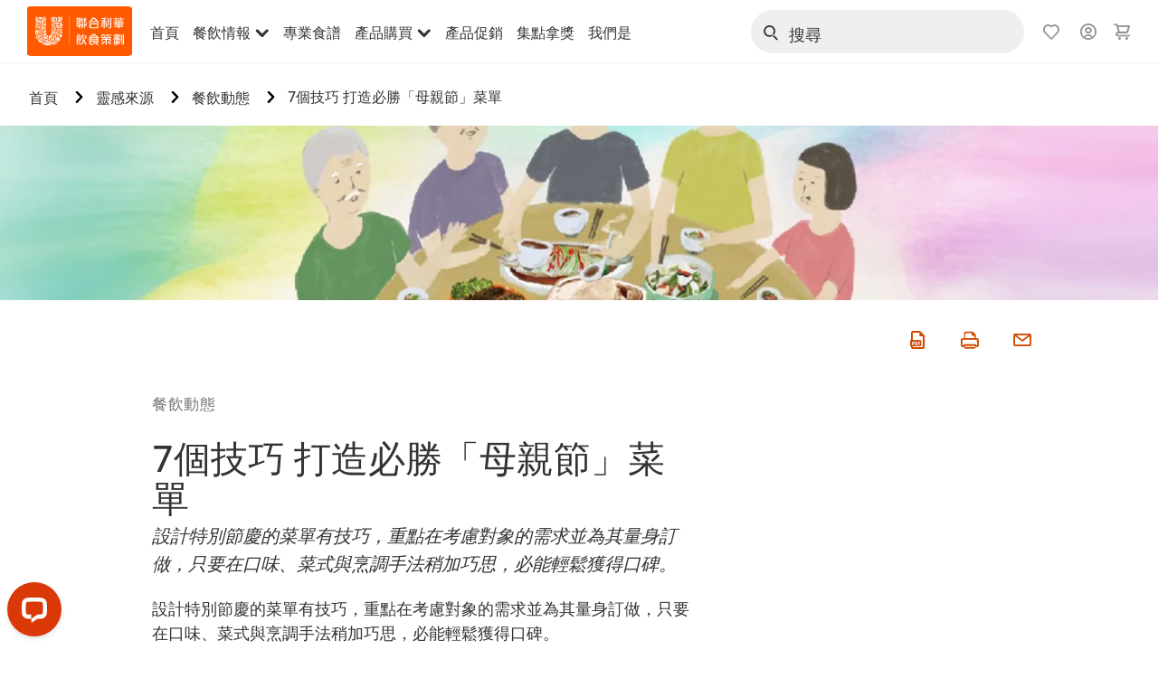

--- FILE ---
content_type: text/html; charset=UTF-8
request_url: https://www.unileverfoodsolutions.tw/chef-inspiration/catering-trend/mothers-day.html
body_size: 34213
content:
<!DOCTYPE html>


<!--[if IE]> <html class="no-js ie plus12_5" dir="ltr" lang="zh-TW"> <![endif]-->
<!--[if !IE]>--> <html class="no-js plus12_5" dir="ltr" lang="zh-TW"> <!--<![endif]-->

    
    

    
<head lang="zh-TW" itemscope itemtype="http://schema.org/WebPage">


    <meta name="robots" content="all"/>
    <meta name="format-detection" content="telephone=no"/>
    
    


    <script defer="defer" type="text/javascript" src="https://rum.hlx.page/.rum/@adobe/helix-rum-js@%5E2/dist/rum-standalone.js" data-routing="env=prod,tier=publish,ams=Unilever NV"></script>
<link rel="preconnect" href="https://cdn.livechatinc.com"/>
    <link rel="preconnect" href="https://www.google-analytics.com"/>
    <link rel="preconnect" href="https://www.youtube.com"/>
	<link rel="preconnect" href="https://connect.facebook.net"/>
    <link rel="preconnect" href="https://assets.adobedtm.com"/>
    <link rel="preconnect" href="https://static.hotjar.com"/>
    <link rel="preconnect" href="https://script.hotjar.com"/>
    <link rel="preconnect" href="https://www.google.com"/>
    <link rel="preconnect" href="https://cdn.cookielaw.org"/>
    <link rel="preconnect" href="https://api-fra.livechatinc.com"/>
    <link rel="preconnect" href="https://geolocation.onetrust.com"/>
    <link rel="preconnect" href="https://cdn.nagich.co.il"/>

    
        <link rel="preconnect" href="https://www.hotjar.com"/>
        <link rel="preconnect" href="https://tagmanager.google.com"/>
        <link rel="preconnect" href="https://secure.livechatinc.com"/>
        <link rel="preconnect" href="https://kritique.io"/>
        <link rel="preconnect" href="https://sifu.unileversolutions.com"/>
        <link rel="preconnect" href="https://www.ads.google.com"/>
        <link rel="preconnect" href="https://dayintegrationintern.tt.omtrdc.net"/>
        <link rel="preconnect" href="https://cdn.cookielaw.org"/>
        <link rel="preconnect" href="https://api-fra.livechatinc.com"/>
        <link rel="preconnect" href="https://geolocation.onetrust.com"/>
        <link rel="preconnect" href="https://cdn.nagich.co.il"/>
    

    
    
    

    

	
    

    
    
    

    

    
    
    
    
    
    



    
    

     
     
        <!-- OneTrust Cookies Consent Notice start for unileverfoodsolutions.tw -->
<script type="text/javascript" src="https://cdn.cookielaw.org/consent/5074c23d-7b17-4722-9801-fbd717f0d981/OtAutoBlock.js"></script>
<script src="https://cdn.cookielaw.org/scripttemplates/otSDKStub.js" data-document-language="true" type="text/javascript" charset="UTF-8" data-domain-script="5074c23d-7b17-4722-9801-fbd717f0d981"></script>
<script type="text/javascript">
var scrollVal = 0;
function OptanonWrapper() {
     
    $(window).scroll(function(event) {
        scrollVal = $(window).scrollTop();
    });
     
    $('#onetrust-pc-btn-handler, #onetrust-accept-btn-handler, #accept-recommended-btn-handler, .onetrust-close-btn-handler').on('click', function(){
     
        document.body.style.overflow = 'hidden';
                document.querySelector('html').scrollTop = window.scrollY;
                document.body.style.overflow = null;
                window.scrollTo({
                    top: scrollVal
                });
    });
    if (OneTrust.IsAlertBoxClosed() === false) {
        var banner = document.getElementById("onetrust-banner-sdk");
        banner.style = "display: block;";
    }
}
</script>
<!-- OneTrust Cookies Consent Notice end for unileverfoodsolutions.tw -->
    
    
    

    
    

    
        
    
    

    
    <meta http-equiv="X-UA-Compatible" content="IE=edge"/>
    <meta name="viewport" content="width=device-width, initial-scale=1"/>

    

    
    

    <link rel="canonical" href="https://www.unileverfoodsolutions.tw/chef-inspiration/catering-trend/mothers-day.html"/>

    
	

    
    
    


    <meta name="description" content="母親節是全家聚餐的時刻，要如何在眾多菜色選擇中脫穎而出，母親節菜單設計的設計尤為重要，本篇傳授７大技巧，母親節食材挑選，如何利用好食材及現有菜單加以改造，讓設計新菜單不再是煩惱，滿足全家大小的味蕾。"/>

    
    
        <meta name="theme-color" content="#ff5a00"/>
    

   
    
    
        <link rel="preload" href="/dam/ufs-global/logos/UFS_TW_Logo_RGB.svg" as="image"/>
    
    
    

    <title>母親節必勝菜單　掌握７大技巧打造好口碑</title>

    
    

    
    
    
    
<link rel="stylesheet" href="/etc/clientlibs/ufs-aem/critical.min.c54fb7f5d34380cfaf695eb5bc813688.css" type="text/css">



    
    
<link rel="preload stylesheet" href="/etc/clientlibs/ufs-aem/all.min.a3047a8f770674fa68d4d8d2051d8d4d.css" type="text/css" media="print" as="style" onload="this.media='all'">






     
    
        <link rel="preload" href="https://www.unileverfoodsolutions.tw/etc/designs/ufs-aem/static/fonts/css/shilling.css" as="style"/>
        <link rel="stylesheet" href="https://www.unileverfoodsolutions.tw/etc/designs/ufs-aem/static/fonts/css/shilling.css" type="text/css"/>
        <link rel="preload" href="https://www.unileverfoodsolutions.tw/etc/designs/ufs-aem/static/fonts/shilling/custom-font-regular.woff2" as="font" type="font/woff2" crossorigin/>
        <link rel="preload" href="https://www.unileverfoodsolutions.tw/etc/designs/ufs-aem/static/fonts/shilling/custom-font-medium.woff2" as="font" type="font/woff2" crossorigin/>
        <link rel="preload" href="https://www.unileverfoodsolutions.tw/etc/designs/ufs-aem/static/fonts/shilling/custom-font-bold.woff2" as="font" type="font/woff2" crossorigin/>
        <link rel="preload" href="https://www.unileverfoodsolutions.tw/etc/designs/ufs-aem/static/fonts/shilling/Chefs-Hand-Regular.woff2" as="font" type="font/woff2" crossorigin/>
    

     
    <link rel="preload" href="https://www.unileverfoodsolutions.tw/etc/clientlibs/ufs-aem/app/icons/icon.css" as="style"/>
    <link rel="stylesheet" href="https://www.unileverfoodsolutions.tw/etc/clientlibs/ufs-aem/app/icons/icon.css" type="text/css"/>
    
    <link rel="preload" href="https://www.unileverfoodsolutions.tw/etc/clientlibs/ufs-aem/app/icons/ufs-icons-20220531.woff2" as="font" type="font/woff2" crossorigin/>
    
    
    

    
    

    
    <meta property="og:title" content="母親節必勝菜單　掌握７大技巧打造好口碑"/>
    <meta property="og:type" content="website"/>
    <meta property="og:url" content="https://www.unileverfoodsolutions.tw/chef-inspiration/catering-trend/mothers-day.html"/>
    
    <meta property="og:image" content="https://www.unileverfoodsolutions.tw/chef-inspiration/catering-trend/mothers-day/jcr:content/parsys/header/articleheader/image/file.jpg/1260px.jpg"/>
    
    
    <meta property="og:description" content="母親節是全家聚餐的時刻，要如何在眾多菜色選擇中脫穎而出，母親節菜單設計的設計尤為重要，本篇傳授７大技巧，母親節食材挑選，如何利用好食材及現有菜單加以改造，讓設計新菜單不再是煩惱，滿足全家大小的味蕾。"/>
    <meta property="og:site_name" content="Unilever Food Solutions"/>

    
    <meta name="mobile-web-app-capable" content="yes"/>
    <meta name="apple-mobile-web-app-capable" content="yes"/>
    <meta name="apple-mobile-web-app-status-bar-style" content="black"/>
    <meta name="apple-mobile-web-app-title" content="UFS"/>
    <meta name="apple-touch-fullscreen" content="yes"/>

     
     

    
        <link rel="apple-touch-icon" sizes="180x180" href="/etc/designs/ufs-aem/static/icons/default/ios_icon_180x180.png"/>
        <link rel="apple-touch-icon" sizes="167x167" href="/etc/designs/ufs-aem/static/icons/default/ios_icon_167x167.png"/>
        <link rel="apple-touch-icon" sizes="152x152" href="/etc/designs/ufs-aem/static/icons/default/ios_icon_152x152.png"/>
        <link rel="apple-touch-icon" sizes="120x120" href="/etc/designs/ufs-aem/static/icons/default/ios_icon_120x120.png"/>
    

    
        <link rel="manifest" href="/bin/pwaServlet?siteCode=ufs-tw&locale=zh" crossorigin="use-credentials"/>
    

    
    


    
        <link rel="apple-touch-startup-image" href="/etc/designs/ufs-aem/static/icons/default/apple-splash-2048-2732.png" media="(device-width: 1024px) and (device-height: 1366px) and (-webkit-device-pixel-ratio: 2) and (orientation: portrait)"/>
        <link rel="apple-touch-startup-image" href="/etc/designs/ufs-aem/static/icons/default/apple-splash-2732-2048.png" media="(device-width: 1024px) and (device-height: 1366px) and (-webkit-device-pixel-ratio: 2) and (orientation: landscape)"/>
        <link rel="apple-touch-startup-image" href="/etc/designs/ufs-aem/static/icons/default/apple-splash-1668-2388.png" media="(device-width: 834px) and (device-height: 1194px) and (-webkit-device-pixel-ratio: 2) and (orientation: portrait)"/>
        <link rel="apple-touch-startup-image" href="/etc/designs/ufs-aem/static/icons/default/apple-splash-2388-1668.png" media="(device-width: 834px) and (device-height: 1194px) and (-webkit-device-pixel-ratio: 2) and (orientation: landscape)"/>
        <link rel="apple-touch-startup-image" href="/etc/designs/ufs-aem/static/icons/default/apple-splash-1668-2224.png" media="(device-width: 834px) and (device-height: 1112px) and (-webkit-device-pixel-ratio: 2) and (orientation: portrait)"/>
        <link rel="apple-touch-startup-image" href="/etc/designs/ufs-aem/static/icons/default/apple-splash-2224-1668.png" media="(device-width: 834px) and (device-height: 1112px) and (-webkit-device-pixel-ratio: 2) and (orientation: landscape)"/>
        <link rel="apple-touch-startup-image" href="/etc/designs/ufs-aem/static/icons/default/apple-splash-1536-2048.png" media="(device-width: 768px) and (device-height: 1024px) and (-webkit-device-pixel-ratio: 2) and (orientation: portrait)"/>
        <link rel="apple-touch-startup-image" href="/etc/designs/ufs-aem/static/icons/default/apple-splash-2048-1536.png" media="(device-width: 768px) and (device-height: 1024px) and (-webkit-device-pixel-ratio: 2) and (orientation: landscape)"/>
        <link rel="apple-touch-startup-image" href="/etc/designs/ufs-aem/static/icons/default/apple-splash-1242-2688.png" media="(device-width: 414px) and (device-height: 896px) and (-webkit-device-pixel-ratio: 3) and (orientation: portrait)"/>
        <link rel="apple-touch-startup-image" href="/etc/designs/ufs-aem/static/icons/default/apple-splash-2688-1242.png" media="(device-width: 414px) and (device-height: 896px) and (-webkit-device-pixel-ratio: 3) and (orientation: landscape)"/>
        <link rel="apple-touch-startup-image" href="/etc/designs/ufs-aem/static/icons/default/apple-splash-1125-2436.png" media="(device-width: 375px) and (device-height: 812px) and (-webkit-device-pixel-ratio: 3) and (orientation: portrait)"/>
        <link rel="apple-touch-startup-image" href="/etc/designs/ufs-aem/static/icons/default/apple-splash-2436-1125.png" media="(device-width: 375px) and (device-height: 812px) and (-webkit-device-pixel-ratio: 3) and (orientation: landscape)"/>
        <link rel="apple-touch-startup-image" href="/etc/designs/ufs-aem/static/icons/default/apple-splash-828-1792.png" media="(device-width: 414px) and (device-height: 896px) and (-webkit-device-pixel-ratio: 2) and (orientation: portrait)"/>
        <link rel="apple-touch-startup-image" href="/etc/designs/ufs-aem/static/icons/default/apple-splash-1792-828.png" media="(device-width: 414px) and (device-height: 896px) and (-webkit-device-pixel-ratio: 2) and (orientation: landscape)"/>
        <link rel="apple-touch-startup-image" href="/etc/designs/ufs-aem/static/icons/default/apple-splash-1242-2208.png" media="(device-width: 414px) and (device-height: 736px) and (-webkit-device-pixel-ratio: 3) and (orientation: portrait)"/>
        <link rel="apple-touch-startup-image" href="/etc/designs/ufs-aem/static/icons/default/apple-splash-2208-1242.png" media="(device-width: 414px) and (device-height: 736px) and (-webkit-device-pixel-ratio: 3) and (orientation: landscape)"/>
        <link rel="apple-touch-startup-image" href="/etc/designs/ufs-aem/static/icons/default/apple-splash-750-1334.png" media="(device-width: 375px) and (device-height: 667px) and (-webkit-device-pixel-ratio: 2) and (orientation: portrait)"/>
        <link rel="apple-touch-startup-image" href="/etc/designs/ufs-aem/static/icons/default/apple-splash-1334-750.png" media="(device-width: 375px) and (device-height: 667px) and (-webkit-device-pixel-ratio: 2) and (orientation: landscape)"/>
        <link rel="apple-touch-startup-image" href="/etc/designs/ufs-aem/static/icons/default/apple-splash-640-1136.png" media="(device-width: 320px) and (device-height: 568px) and (-webkit-device-pixel-ratio: 2) and (orientation: portrait)"/>
        <link rel="apple-touch-startup-image" href="/etc/designs/ufs-aem/static/icons/default/apple-splash-1136-640.png" media="(device-width: 320px) and (device-height: 568px) and (-webkit-device-pixel-ratio: 2) and (orientation: landscape)"/>
    

    
    
    
    
    <link href="/etc/designs/ufs-aem/static/icons/favicon.ico" rel="shortcut icon" type="image/x-icon"/>
    <link href="/etc/designs/ufs-aem/static/icons/ufs-icon-16x16.png" rel="icon" type="image/png"/>
    <link href="/etc/designs/ufs-aem/static/icons/default/ufs-icon-196x196.png" rel="icon" type="image/png" sizes="196x196"/>

    
    <meta name="application-name" content="母親節必勝菜單　掌握７大技巧打造好口碑"/>
    <meta name="msapplication-TileColor" content="#ff5a00"/>
    <meta name="msapplication-square70x70logo" content="/etc/designs/ufs-aem/static/icons/default/ufs-tile-small.png"/>
    <meta name="msapplication-square150x150logo" content="/etc/designs/ufs-aem/static/icons/default/ufs-tile-medium.png"/>
    <meta name="msapplication-wide310x150logo" content="/etc/designs/ufs-aem/static/icons/default/ufs-tile-wide.png"/>
    <meta name="msapplication-square310x310logo" content="/etc/designs/ufs-aem/static/icons/default/ufs-tile-large.png"/>

    
    

  
	
    	
            
                
   <script>
        UFS_GLOBAL = {
            "locale" : "ZH",
            "localeString" : "zh\u002DTW",
            "countryCode" : "TW",
            "sifuDomain" : "https:\/\/sifu.unileversolutions.com",
            "usernameCookieName" : "ufs\u002Dusername",
            "newsletterPopupCookieName" : "ufs\u002Dnewsletter\u002Ddialog\u002Dshown",
            "pageViewsSessionStorageKey": "GlobalSessionPageViews",
            "tokenCookieName" : "ufs\u002Dtoken",
            "languageCookieName" : "ufs\u002Dlanguage",
            "channelCookieName" : "ufs\u002Dchannel",
            "channelSelectorOpenByDefault" : false,
            "userChannelCookieName" : "ufs\u002Duser\u002Dchannel",
            "channelSelectorEnabled" : false,
            "flashCookieName" : "ufs\u002Dflash",
            "flashCookieSsoName" : "ufs\u002Dflash\u002Dsso",
            "ufsReferrerCookieName" : "ufs\u002Dreferrer",
            "ufsCookieWallCookieName" : "ufs\u002Dcookie\u002Dwall",
            "isUfsCookieWallEnabled" : false,
            "baseUrl" : "https:\/\/www.unileverfoodsolutions.tw",
            "isAuthor" : false,
            "isHome" : false,
            "loginRedirectMessage" : "此手機號碼已註冊，請直接<a href=\x22\/login.html?redirectUrl=https%3A%2F%2Fwww.unileverfoodsolutions.tw%2Fchef\u002Dinspiration%2Fcatering\u002Dtrend%2Fmothers\u002Dday.html\x22>登入<\/a>。",
            "lastModified" : 1569379954000,
            "siteCode" : "ufs\u002Dtw",
            "ufsCartCookieName" : "ufs\u002Dcart",
            "selectors" : "",
            "isDispatcherRequest" : true,
            "nodePath" : "\/content\/ufs\u002Dtw\/zh\/chef\u002Dinspiration\/catering\u002Dtrend\/mothers\u002Dday\/jcr:content",
            "recipeIdCookieName" : "ufs\u002Drecipe\u002Did",
            "recipeNameCookieName" : "ufs\u002Drecipe\u002Dname",
            "productIdCookieName": "ufs\u002Dproduct\u002Did",
            "productNameCookieName": "ufs\u002Dproduct\u002Dname",
            "productCUPriceCookieName": "ufs\u002Dproduct\u002Dcu\u002Dprice",
            "productDUPriceCookieName": "ufs\u002Dproduct\u002Ddu\u002Dprice",
            "accessRestrictionCookieName" : "ufs\u002Daccess\u002Drestriction",
            "preferredPartnerValidationCookieName" : "ufs\u002Dpreferred\u002Dpartner\u002Dvalidation",
            "lastSubmittedFormPathCookieName" : "ufs\u002Dlast\u002Dsubmitted\u002Dform\u002Dpath",
            "marketoTrackingCookieName" : "_mkto_trk",
            "registrationPromotionCookie" : "ufs\u002Dregistration\u002Dpromotion",
            "checkSsl" : false,

            "UDM": {
                "globalbrand" : "Unilever Food Solution",
                "localbrand" : "Unilever Food Solution",
                "category" : "Foods",
                "channel" : "Brand Site",
                "country" : "Taiwan",
                "sitetype" : "Non\u002DAvinash eCommerce",
                "uatUrl" : "wa\u002Duat.unileversolutions.com",
                "uatGid" : "609ce547be2a2a735d109752389e8753",
                "uatGaa" : "UA\u002D83562012\u002D11",
                "url" : "wa\u002Dna.unileversolutions.com",
                "gid" : "f21d83cca76b26a92c8e6fe8a797f3d8",
                "gaa" : "UA\u002D57100440\u002D1,UA\u002D46535727\u002D2,UA\u002D46535727\u002D1,UA\u002D35586169\u002D1,G\u002D793XK03JTC,G\u002DK257S23T0D",
                "dom" : ".unileverfoodsolutions.tw",
                "setCustomDimension" : {
                    "dimension14" : "utilities",
                    "dimension15" : "information\u002Dpage",
                    "dimension16" : ""
                }
            },
            "currency": {
                "symbol": "$",
                "format": "{currencySymbol}{price}",
                "code": "TWD",
                "decimalSeparator": ",",
                "groupingSeparator": ",",
                "isDecimalPlacesDisabled": "true",
                "datePickerFormat": "DD.MM.YYYY",
                "multiCurrency": null,

            },
            "isLoyaltyEnabled" : true,
            "isWebshopEnabled" : true,
            "isFavoritesFrontendV2Enabled" : true,
            "enableAvailabilityFiltering" : false,
            "enableCountrySpecificFiltering" : false,
            "isUserTrackingEnabled" : true,
            "isRecommendationsEnabled": true,
            "isSiteWideApiEnabled": false,
            "isFavoriteListsDisabled": false,
            "tradePartnerConfig": {
                "isAutoSelectTradePartnerEnabled": false,
                "isTradePartnerChangeDialogEnabled": false
            },
            "isAssetEnabled" : false,
            "isNewsletterFormsEnabled" : false,
            "isMultiLang": false

        }

        dataLayer = [];
    </script>

    <script type="text/plain" class="optanon-category-C0004">
        UFS_GLOBAL.trackingCookieName = "ufs\u002Dtracking\u002Did";
        var trackingCookieName = "ufs\u002Dtracking\u002Did";
        var isUserTrackingEnabled = true;

        try {
            if(isUserTrackingEnabled) {
                if (document.cookie.indexOf(trackingCookieName) === -1) {
                    var userid = createUid();
                    document.cookie = trackingCookieName + "=" + userid + ";path=/;max-age=631138519";
                    window.UFS_GLOBAL.UDM.un = userid;
                } else {
                    var userid = getCookie(trackingCookieName);
                    window.UFS_GLOBAL.UDM.un = userid;
                }
                window.digitalData = window.digitalData || window.UFS_GLOBAL.digitalData;
                window.UDM = window.UDM || window.UFS_GLOBAL.UDM;
            }
        } catch (ignore) { }

        function createUid() {
            return createRandomVal() + createRandomVal() + '-' + createRandomVal() + '-' + createRandomVal() + '-' +
                createRandomVal() + '-' + createRandomVal() + createRandomVal() + createRandomVal();
        };
        function createRandomVal() {
            return Math.floor((1 + Math.random()) * 0x10000).toString(16).substring(1);
        };
        function getCookie(name) {
            var value = "; " + document.cookie;
            let parts = value.split("; " + name + "=");
            if (parts.length === 2) return parts.pop().split(';').shift();
        };
    </script>


                
    <script>
        UFS_GLOBAL.lang = {
            "general_FailMsg" : "An error occurred. Please try again in a few minutes.",
            "changePassword_OldNewPassSameMsg" : "ChangePassword_FE_OldNewPasswordSameMessage",
            "login_LogoutSuccessMsg" : "Login_Logout_SuccessMessage",
            "login_LogoutErrorMsg" : "Login_Logout_ErrorMessage",
            "login_ValidationEnterUsername" : "Login_Validation_EnterUsername",
            "login_ValidationEnterPassword" : "Login_Validation_EnterPassword",
            "login_WelcomeMsg" : "Login_Welcome_Message",
            "login_InvalidInfoMsg" : "Login_Validation_InvalidInfoMessage",
            "channelSelector_ValidationSelect" : "Please select a channel",
            "profile_invalidZipCode" : "Invalid postal code.",
            "profile_invalidPhoneNumber" : "Phone number format is invalid. e.g. 07412345678",
            "profile_invalidPasswordComplexity" : "Your password is not strong enough.             It should contain one of each :             upper case character (A \u002D Z),             lower case character (a \u002D z),             a numeric character (0\u002D9),             a special character (!@#$\x26*.:,;%)",
            "profile_invalidEmailAlreadyExists" : "\x22mobile: 這個手機號碼已被註冊  email: 這個電子信箱已被註冊\x22",
            "profile_invalidMobilePhoneAlreadyExists" : ""
        }
    </script>
   
    
    <script>
        function isMobile(){
    	var check = false;
            (function(a) {
                if (/(android|bb\d+|meego).+mobile|avantgo|bada\/|blackberry|blazer|compal|elaine|fennec|hiptop|iemobile|ip(hone|od)|iris|kindle|lge |maemo|midp|mmp|mobile.+firefox|netfront|opera m(ob|in)i|palm( os)?|phone|p(ixi|re)\/|plucker|pocket|psp|series(4|6)0|symbian|treo|up\.(browser|link)|vodafone|wap|windows ce|xda|xiino/i
                        .test(a)
                        || /1207|6310|6590|3gso|4thp|50[1-6]i|770s|802s|a wa|abac|ac(er|oo|s\-)|ai(ko|rn)|al(av|ca|co)|amoi|an(ex|ny|yw)|aptu|ar(ch|go)|as(te|us)|attw|au(di|\-m|r |s )|avan|be(ck|ll|nq)|bi(lb|rd)|bl(ac|az)|br(e|v)w|bumb|bw\-(n|u)|c55\/|capi|ccwa|cdm\-|cell|chtm|cldc|cmd\-|co(mp|nd)|craw|da(it|ll|ng)|dbte|dc\-s|devi|dica|dmob|do(c|p)o|ds(12|\-d)|el(49|ai)|em(l2|ul)|er(ic|k0)|esl8|ez([4-7]0|os|wa|ze)|fetc|fly(\-|_)|g1 u|g560|gene|gf\-5|g\-mo|go(\.w|od)|gr(ad|un)|haie|hcit|hd\-(m|p|t)|hei\-|hi(pt|ta)|hp( i|ip)|hs\-c|ht(c(\-| |_|a|g|p|s|t)|tp)|hu(aw|tc)|i\-(20|go|ma)|i230|iac( |\-|\/)|ibro|idea|ig01|ikom|im1k|inno|ipaq|iris|ja(t|v)a|jbro|jemu|jigs|kddi|keji|kgt( |\/)|klon|kpt |kwc\-|kyo(c|k)|le(no|xi)|lg( g|\/(k|l|u)|50|54|\-[a-w])|libw|lynx|m1\-w|m3ga|m50\/|ma(te|ui|xo)|mc(01|21|ca)|m\-cr|me(rc|ri)|mi(o8|oa|ts)|mmef|mo(01|02|bi|de|do|t(\-| |o|v)|zz)|mt(50|p1|v )|mwbp|mywa|n10[0-2]|n20[2-3]|n30(0|2)|n50(0|2|5)|n7(0(0|1)|10)|ne((c|m)\-|on|tf|wf|wg|wt)|nok(6|i)|nzph|o2im|op(ti|wv)|oran|owg1|p800|pan(a|d|t)|pdxg|pg(13|\-([1-8]|c))|phil|pire|pl(ay|uc)|pn\-2|po(ck|rt|se)|prox|psio|pt\-g|qa\-a|qc(07|12|21|32|60|\-[2-7]|i\-)|qtek|r380|r600|raks|rim9|ro(ve|zo)|s55\/|sa(ge|ma|mm|ms|ny|va)|sc(01|h\-|oo|p\-)|sdk\/|se(c(\-|0|1)|47|mc|nd|ri)|sgh\-|shar|sie(\-|m)|sk\-0|sl(45|id)|sm(al|ar|b3|it|t5)|so(ft|ny)|sp(01|h\-|v\-|v )|sy(01|mb)|t2(18|50)|t6(00|10|18)|ta(gt|lk)|tcl\-|tdg\-|tel(i|m)|tim\-|t\-mo|to(pl|sh)|ts(70|m\-|m3|m5)|tx\-9|up(\.b|g1|si)|utst|v400|v750|veri|vi(rg|te)|vk(40|5[0-3]|\-v)|vm40|voda|vulc|vx(52|53|60|61|70|80|81|83|85|98)|w3c(\-| )|webc|whit|wi(g |nc|nw)|wmlb|wonu|x700|yas\-|your|zeto|zte\-/i
                            .test(a.substr(0, 4))) {
                    check = true;
                }
            })(navigator.userAgent || navigator.vendor || window.opera);
            return check;
        }
        var channelVal;
        if (isMobile()) {
            channelVal = "Mobile Site";
        } else {
            channelVal = "Brand Site";
        }

        var digitalData = {};
        digitalData = {
            siteInfo : {
                channel : "Brand Site",
                sitetype : "Non\u002DAvinash eCommerce",
            },
            page : {
                pageInfo : {
                    destinationURL : "https:\/\/www.unileverfoodsolutions.tw\/chef\u002Dinspiration\/catering\u002Dtrend\/mothers\u002Dday.html",
                },
                category : {
                    pageType : "Article Details",
                }
            },
            video : [],
            campaign: [],
            product : [],
            privacy : {
                accessCategories : [ {
                    domains : []
                } ]
            },
            component : [],
            trackingInfo : {
                GID :  "f21d83cca76b26a92c8e6fe8a797f3d8",
                "un" : "",
                tool : [ {
                    ids : ""
                } ]
            },
            promotion : []
        }
        digitalData.siteInfo.channel = channelVal;
        digitalData.page.category.primaryCategory = channelVal;
        digitalData.trackingInfo = {};
        digitalData.trackingInfo.tool = [ {} ];
        digitalData.trackingInfo.tool[0] = {};
        digitalData.trackingInfo.tool[1] = {};
        digitalData.privacy = {}; //Optional
        digitalData.page.attributes = {};
        digitalData.privacy.accessCategories = [ {} ]; //Optional
        digitalData.privacy.accessCategories[0].domains = []; //Optional
        digitalData.event = [];
        digitalData.page.pageInfo.pageName = "mothers\u002Dday";
        digitalData.page.pageInfo.language = "zh\u002DTW";

        var subCategory_1 = "首頁";
        var subCategory_2 = "靈感來源";
        var subCategory_3 = "餐飲動態";
        var articleNamePresent = "mothers\u002Dday";
        var errorPage = "Article Details";

        if(subCategory_1 != "no set"){
            if(errorPage === "Error Page") {
            digitalData.page.attributes.contentType ="404";
          }else {
          digitalData.page.category.subCategory1 = "首頁";
          digitalData.page.attributes.contentType = "首頁";
          }
        }

        if(subCategory_2 != "no set"){
          digitalData.page.category.subCategory2 = "靈感來源";
          if(errorPage === "Error Page" || digitalData.page.category.subCategory2 === "Error loading page") {
            digitalData.page.attributes.contentType ="404";
          }else {
            digitalData.page.attributes.contentType = "靈感來源";
          }
        }

        if(subCategory_3 != "no set"){
          digitalData.page.category.subCategory3 = "餐飲動態";
          if(errorPage === "Error Page" || digitalData.page.category.subCategory3 === "Error loading page") {
            digitalData.page.attributes.contentType ="404";
          }else {
          digitalData.page.attributes.contentType = "餐飲動態"; // To be set on each page change. Should contain 404 for error pages
          }
        }

        if(subCategory_3 != "no set"){
			digitalData.page.attributes.articleName = "mothers\u002Dday";
        }

        digitalData.page.attributes.brandCategory = "Foods";

        //AEMF-11544
        var selectedCountry = localStorage.getItem("selectedCountry");
        var searchParam = new URLSearchParams(window.location.search);
        if(selectedCountry != null || searchParam.has('specificCountry')) {
                if(searchParam.has('specificCountry') && typeof digitalData !== 'undefined') {
                    selectedCountry  = searchParam.get('specificCountry').replace(/\?.*/, '');
                    digitalData.page.attributes.country = selectedCountry;
                }else if(selectedCountry != null){
					digitalData.page.attributes.country = selectedCountry;
                }
        }else {
            digitalData.page.attributes.country = "Taiwan";
        }

        digitalData.page.attributes.globalBrand = "Unilever Food Solution";
        digitalData.page.attributes.localBrand = "Unilever Food Solution";
        digitalData.page.attributes.loginStatus = "false";
        digitalData.trackingInfo.GID = "f21d83cca76b26a92c8e6fe8a797f3d8";
        digitalData.trackingInfo.tool[0].id = "UA\u002D57100440\u002D1,UA\u002D46535727\u002D2,UA\u002D46535727\u002D1,UA\u002D35586169\u002D1,G\u002D793XK03JTC,G\u002DK257S23T0D";
        digitalData.trackingInfo.tool[1].id = "unileverapac\u002Dufs\u002Dtw,unileverapac\u002Dglobal\u002Dallbrands";
        digitalData.siteInfo.internalDomain = "www.unileverfoodsolutions.tw";
    </script>
    
   

            
        

        
        

        
            <script data-ot-ignore type="text/plain" class="optanon-category-C0004" src="/etc/designs/ufs-aem/static/scripts/launch/udm.1632993448609.js"></script>
            
            <script data-ot-ignore type="text/plain" class="optanon-category-C0004" src="/etc/designs/ufs-aem/static/scripts/launch/aaudm.js"></script>
            
            <script type="text/plain" class="optanon-category-C0004" src="https://assets.adobedtm.com/e6bd1902389a/ae24837cb113/launch-91a48a19e129.min.js" async></script>
    

    
    

    
    

	
    
        <script type="text/plain" class="optanon-category-C0004">
            if (!window.CQ_Analytics) {
                window.CQ_Analytics = {};
            }
            if (!CQ_Analytics.TestTarget) {
                CQ_Analytics.TestTarget = {};
            }
            CQ_Analytics.TestTarget.clientCode = 'ufsat';
        </script>
    

    
    
        
    

    

    <div itemscope itemtype="http://schema.org/Article">
    	<meta itemprop="name" content="母親節必勝菜單　掌握７大技巧打造好口碑"/>
    	<meta itemprop="description" content="母親節是全家聚餐的時刻，要如何在眾多菜色選擇中脫穎而出，母親節菜單設計的設計尤為重要，本篇傳授７大技巧，母親節食材挑選，如何利用好食材及現有菜單加以改造，讓設計新菜單不再是煩惱，滿足全家大小的味蕾。"/>
    	<meta itemprop="headline" content="母親節必勝菜單　掌握７大技巧打造好口碑"/>
    	<meta itemprop="dateModified" content="2019-09-25T02:52:34.821+02:00"/>
    	<meta itemprop="datePublished" content="2019-09-25T02:52:46.022+02:00"/>
    	<meta itemprop="image" content="https://www.unileverfoodsolutions.tw/chef-inspiration/catering-trend/mothers-day/jcr:content/parsys/header/articleheader/image/file.jpg/1260px.jpg"/>
        
        <meta itemprop="alternateName" content="7個技巧  打造必勝「母親節」菜單"/>
        <meta itemprop="abstract" content="設計特別節慶的菜單有技巧，重點在考慮對象的需求並為其量身訂做，只要在口味、菜式與烹調手法稍加巧思，必能輕鬆獲得口碑。"/>
        <meta itemprop="articleSection" content="餐飲動態"/>
        <link itemprop="url" href="https://www.unileverfoodsolutions.tw/chef-inspiration/catering-trend/mothers-day.html"/>
        <meta itemprop="audience" content="Professional chefs"/>
        
	</div>

    
    

    
    
</head>

    <body class="theme-article-page ltr  ">

    
    
    

    
        
    <div class="main-header-pusher "></div>
    <div class="camerascan-popup js-camerascan-popup hidden">
        <div class="camerascan-content">
            <div class="camerascan-content__back-button js-close-camerascan"><span>Close</span></div>
            <div class="camerascan-content__header">Scan a UFS barcode</div>
            <div class="camerascan-content__sub-header">Scan the barcode on the packaging </div>
        </div>
        <div class="eanerror-popup js-eanerror-popup hidden">
            <div class="eanerror-popup__head">Invalid code</div>
            <div class="eanerror-popup__subhead">Scan a valid code</div>
            <div class="eanerror-popup__scanagain js-scanagain">Scan again</div>
        </div>
        <section id="container" class="container">
            <div class="camera-crop-top"></div>
            <div id="interactive" class="viewport camera-viewport"></div>
            <div class="camera-crop-bottom"></div>
        </section>
    </div>
    
    <header class="main-header-v4 js-main-header js-main-header-v3 ">
        
        
        
        
        
        <div class="header-main-nav hide-print js-header-main">
            <div class="header-main-nav__wrapper js-hide-mob-nav">
                <div class="header-main-nav__navigation-handle-wrapper js-handle-mobile-nav">
                    <div class="header-main-nav__navigation-handle js-navigation-handle">
                        <span class="icn-hamburger-menu"></span>
                        <span class="text">目錄</span>
                        
                    </div>
                </div>
                <div class="header-main-nav__logo js-header-main-nav-logo">
                    <a href="/" title="Unilever Food Solutions » Home">
                        <img class="img ufs-logo_svg " title="Unilever Food Solutions » Home" alt="Unilever Food Solutions » Home" src="/dam/ufs-global/logos/UFS_TW_Logo_RGB.svg" height="55" width="116"/>

                    </a>
                </div>
                

                
                <nav class="header-main-nav__nav js-header-main-nav">
                    <div class="header-main-nav__secondary-mob-wrapper hide-desktop js-hide-pwa-non-login hidden">
                        <ul class="header-main-nav__secondary-mob">
                            <li class="expandable b-bottom">
                                    <div class="layout-wrapper">
                                        <ul class="js-nav-loggedout">
                                            <li>
                                                <a href="/register-profile.html">註冊帳號</a>
                                            </li>
                                            <li>
                                                <a href="/login.html" rel="nofollow">登入</a>
                                            </li>
                                            
                                            <!--Language-->
                                                

                                                
                                                <li>
                                                    <a href="/contact-us.html">聯絡我們</a>
                                                </li>
                                        </ul>
                                        <ul>
                                            <li class="js-nav-loggedin hidden">
                                                <a href="/loyalty-balance.html">
                                                <span class="loyalty-points js-loyalty-points">
                                                    <span class="loyalty-points__amount js-loyalty-balance"></span>
                                                    <span class="loyalty-points__label">點 (集點拿獎)</span>
                                                </span>
                                                </a>
                                           </li>
                                            <li>
                                                <a href="/profile.html" rel="nofollow">會員資料</a>
                                                <ul class="main-navigation_foldout">
                                                    <div class="layout-wrapper">
                                                        <ul class="checklist">
                                                            <li>
                                                                <a href="/profile/edit-profile.html" rel="nofollow">
                                                                    
                                                                </a>
                                                            </li>
                                                            
                                                            
                                                            
                                                            <li>
                                                                <a href="/trade-partner.html">
                                                                    
                                                                </a>
                                                            </li>
                                                            <li><a href="/" class="js-logout sel-logout">登出</a>
                                                            </li>
                                                        </ul>
                                                    </div>
                                                    </ul>
                                            </li>
                                            
                                            <li>
                                                <a href="/order-history.html">歷史訂單</a>
                                           </li>
                                           <li>
                                                <a href="/contact-us.html">聯絡我們</a>
                                            </li>
                                            <li>
												<a href="/" class="js-logout sel-logout">登出</a>
                                            </li>
											
											

                                        </ul>
                                    </div>
                            </li>
                            
                        </ul>
                    </div>
                    <div class="header-main-nav__main-navigation-wrapper">
                        <ul class="header-main-nav__main-navigation clearfix js-get-menu">
                            <li class="  ">
                                <a class=" " href="/" title="首頁" data-event-category="Other" data-event-type="Menu Click" data-event-name="首頁 - /">首頁</a>
                                
                            </li>
                        
                            <li class=" expandable ">
                                <a class=" js-expandable-navigation-item js-handle-promotion" href="/chef-inspiration.html" title="餐飲情報" data-event-category="Other" data-event-type="Menu Click" data-event-name="餐飲情報 - /chef-inspiration.html">餐飲情報</a>
                                <div class="main-navigation_foldout js-handle-promotion  ">
                                    <div class="layout-wrapper">
                                        
                                            
                                                <ul class="empty-navigation-banner-ul">
                                                    <li>
                                                        <a href="/chef-inspiration.html" title="靈感來源" data-event-category="Other" data-event-type="Menu Click" data-event-name="餐飲情報 - 靈感來源 - /chef-inspiration.html">靈感來源</a>
                                                    </li>
                                                
                                                    <li>
                                                        <a href="/chef-inspiration/knorr-brand.html" title="新康寶 新未來" data-event-category="Other" data-event-type="Menu Click" data-event-name="餐飲情報 - 新康寶 新未來 - /chef-inspiration/knorr-brand.html">新康寶 新未來</a>
                                                    </li>
                                                
                                                    <li>
                                                        <a href="/chef-inspiration/CR-Academy.html" title="康寶中華料理學院" data-event-category="Other" data-event-type="Menu Click" data-event-name="餐飲情報 - 康寶中華料理學院 - /chef-inspiration/CR-Academy.html">康寶中華料理學院</a>
                                                    </li>
                                                
                                                    <li>
                                                        <a href="/chef-inspiration/CRIC.html" title="新潮創中菜" data-event-category="Other" data-event-type="Menu Click" data-event-name="餐飲情報 - 新潮創中菜 - /chef-inspiration/CRIC.html">新潮創中菜</a>
                                                    </li>
                                                
                                                    <li>
                                                        <a href="/chef-inspiration/StockSaucePedia.html" title="湯‧醬百科" data-event-category="Other" data-event-type="Menu Click" data-event-name="餐飲情報 - 湯‧醬百科 - /chef-inspiration/StockSaucePedia.html">湯‧醬百科</a>
                                                    </li>
                                                
                                                    <li>
                                                        <a href="/chef-inspiration/Hotpot.html" title="火鍋店經營專區" data-event-category="Other" data-event-type="Menu Click" data-event-name="餐飲情報 - 火鍋店經營專區 - /chef-inspiration/Hotpot.html">火鍋店經營專區</a>
                                                    </li>
                                                
                                                    <li>
                                                        <a href="/chef-inspiration/WR-Academy.html" title="康寶西廚學院" data-event-category="Other" data-event-type="Menu Click" data-event-name="餐飲情報 - 康寶西廚學院 - /chef-inspiration/WR-Academy.html">康寶西廚學院</a>
                                                    </li>
                                                
                                                    <li>
                                                        <a href="/chef-inspiration/Buffet-Broadway-Area.html" title="自助餐百匯專區" data-event-category="Other" data-event-type="Menu Click" data-event-name="餐飲情報 - 自助餐百匯專區 - /chef-inspiration/Buffet-Broadway-Area.html">自助餐百匯專區</a>
                                                    </li>
                                                
                                                    <li>
                                                        <a href="/chef-inspiration/Snack-area.html" title="小吃開店經營專區" data-event-category="Other" data-event-type="Menu Click" data-event-name="餐飲情報 - 小吃開店經營專區 - /chef-inspiration/Snack-area.html">小吃開店經營專區</a>
                                                    </li>
                                                
                                                    <li>
                                                        <a href="/chef-inspiration/chef-course.html" title="主廚必修" data-event-category="Other" data-event-type="Menu Click" data-event-name="餐飲情報 - 主廚必修 - /chef-inspiration/chef-course.html">主廚必修</a>
                                                    </li>
                                                
                                                    <li>
                                                        <a href="/chef-inspiration/operation.html" title="餐廳經營成功法則" data-event-category="Other" data-event-type="Menu Click" data-event-name="餐飲情報 - 餐廳經營成功法則 - /chef-inspiration/operation.html">餐廳經營成功法則</a>
                                                    </li>
                                                
                                                    <li>
                                                        <a href="/chef-inspiration/discover-ingredients.html" title="發現食材" data-event-category="Other" data-event-type="Menu Click" data-event-name="餐飲情報 - 發現食材 - /chef-inspiration/discover-ingredients.html">發現食材</a>
                                                    </li>
                                                
                                                    <li>
                                                        <a href="/chef-inspiration/catering-trend.html" title="餐飲動態" data-event-category="Other" data-event-type="Menu Click" data-event-name="餐飲情報 - 餐飲動態 - /chef-inspiration/catering-trend.html">餐飲動態</a>
                                                    </li>
                                                
                                                    <li>
                                                        <a href="/chef-inspiration/chef-life.html" title="廚師生活　辛苦我們知" data-event-category="Other" data-event-type="Menu Click" data-event-name="餐飲情報 - 廚師生活　辛苦我們知 - /chef-inspiration/chef-life.html">廚師生活　辛苦我們知</a>
                                                    </li>
                                                
                                                    <li>
                                                        <a href="/chef-inspiration/lms.html" title="食安新知" data-event-category="Other" data-event-type="Menu Click" data-event-name="餐飲情報 - 食安新知 - /chef-inspiration/lms.html">食安新知</a>
                                                    </li>
                                                
                                                    <li>
                                                        <a href="/chef-inspiration/Asian-cuisine-on-fingertips.html" title="指尖上的亞洲異國料理" data-event-category="Other" data-event-type="Menu Click" data-event-name="餐飲情報 - 指尖上的亞洲異國料理 - /chef-inspiration/Asian-cuisine-on-fingertips.html">指尖上的亞洲異國料理</a>
                                                    </li>
                                                
                                                    <li>
                                                        <a href="/chef-inspiration/sustainability.html" title="與環境更友善的互動" data-event-category="Other" data-event-type="Menu Click" data-event-name="餐飲情報 - 與環境更友善的互動 - /chef-inspiration/sustainability.html">與環境更友善的互動</a>
                                                    </li>
                                                
                                                    <li>
                                                        <a href="/chef-inspiration/BeResilience.html" title="餐飲業抗疫自強：新冠肺炎防疫專區" data-event-category="Other" data-event-type="Menu Click" data-event-name="餐飲情報 - 餐飲業抗疫自強：新冠肺炎防疫專區 - /chef-inspiration/BeResilience.html">餐飲業抗疫自強：新冠肺炎防疫專區</a>
                                                    </li>
                                                
                                                    <li>
                                                        <a href="/chef-inspiration/knorr-brand1.html" data-event-category="Other" data-event-type="Menu Click" data-event-name="餐飲情報 -  - /chef-inspiration/knorr-brand1.html"></a>
                                                    </li>
                                                </ul>
                                            
                                        
                                        
                                        
                                        <div class="hide-below-twelfhundred navigation-banner empty-navigation-banner"></div>
                                    </div>
                                </div>
                            </li>
                        
                            <li class="  ">
                                <a class=" " href="/recipes.html" title="專業食譜" data-event-category="Other" data-event-type="Menu Click" data-event-name="專業食譜 - /recipes.html">專業食譜</a>
                                
                            </li>
                        
                            <li class=" expandable ">
                                <a class="sel-navitem-product js-expandable-navigation-item js-handle-promotion" href="/products.html" title="產品購買" data-event-category="Other" data-event-type="Menu Click" data-event-name="產品購買 - /products.html">產品購買</a>
                                <div class="main-navigation_foldout js-handle-promotion  ">
                                    <div class="layout-wrapper">
                                        
                                            
                                                <ul class="empty-navigation-banner-ul">
                                                    <li>
                                                        <a href="/products.html" title="所有產品" data-event-category="Other" data-event-type="Menu Click" data-event-name="產品購買 - 所有產品 - /products.html">所有產品</a>
                                                    </li>
                                                
                                                    <li>
                                                        <a href="https://www.unileverfoodsolutions.tw/products/中式醬汁.html" title="中式醬汁" data-event-category="Other" data-event-type="Menu Click" data-event-name="產品購買 - 中式醬汁 - /products/中式醬汁.html">中式醬汁</a>
                                                    </li>
                                                
                                                    <li>
                                                        <a href="https://www.unileverfoodsolutions.tw/products/亞洲風味醬汁.html" title="亞洲風味醬汁" data-event-category="Other" data-event-type="Menu Click" data-event-name="產品購買 - 亞洲風味醬汁 - /products/亞洲風味醬汁.html">亞洲風味醬汁</a>
                                                    </li>
                                                
                                                    <li>
                                                        <a href="https://www.unileverfoodsolutions.tw/products/沙拉醬.html" title="沙拉醬" data-event-category="Other" data-event-type="Menu Click" data-event-name="產品購買 - 沙拉醬 - /products/沙拉醬.html">沙拉醬</a>
                                                    </li>
                                                
                                                    <li>
                                                        <a href="https://www.unileverfoodsolutions.tw/products/濃湯粉.html" title="濃湯粉" data-event-category="Other" data-event-type="Menu Click" data-event-name="產品購買 - 濃湯粉 - /products/濃湯粉.html">濃湯粉</a>
                                                    </li>
                                                
                                                    <li>
                                                        <a href="https://www.unileverfoodsolutions.tw/products/濃縮液態高湯.html" title="濃縮液態高湯" data-event-category="Other" data-event-type="Menu Click" data-event-name="產品購買 - 濃縮液態高湯 - /products/濃縮液態高湯.html">濃縮液態高湯</a>
                                                    </li>
                                                
                                                    <li>
                                                        <a href="https://www.unileverfoodsolutions.tw/products/西式醬汁與番茄產品.html" title="西式醬汁與番茄產品" data-event-category="Other" data-event-type="Menu Click" data-event-name="產品購買 - 西式醬汁與番茄產品 - /products/西式醬汁與番茄產品.html">西式醬汁與番茄產品</a>
                                                    </li>
                                                
                                                    <li>
                                                        <a href="https://www.unileverfoodsolutions.tw/products/調味料-高湯粉.html" title="調味料/高湯粉" data-event-category="Other" data-event-type="Menu Click" data-event-name="產品購買 - 調味料/高湯粉 - /products/調味料-高湯粉.html">調味料/高湯粉</a>
                                                    </li>
                                                </ul>
                                            
                                        
                                        
                                        
                                        <div class="hide-below-twelfhundred navigation-banner empty-navigation-banner"></div>
                                    </div>
                                </div>
                            </li>
                        
                            <li class="  ">
                                <a class=" " href="/chef-inspiration/Promotion.html" title="產品促銷" data-event-category="Other" data-event-type="Menu Click" data-event-name="產品促銷 - /chef-inspiration/Promotion.html">產品促銷</a>
                                
                            </li>
                        
                            <li class="  ">
                                <a class=" " href="/chef-inspiration/klp.html" title="集點拿獎" data-event-category="Other" data-event-type="Menu Click" data-event-name="集點拿獎 - /chef-inspiration/klp.html">集點拿獎</a>
                                
                            </li>
                        
                            <li class="  ">
                                <a class=" " href="/we-are-chefs-supporting-chefs.html" title="我們是" data-event-category="Other" data-event-type="Menu Click" data-event-name="我們是 - /we-are-chefs-supporting-chefs.html">我們是</a>
                                
                            </li>
                        </ul>
                        
                    </div>
                </nav>
                <div class="header-main-nav__search-container hide-mobile">
                    <div class="header-main-nav__search-wrapper main-nav-search__mobile js-main-nav-search-container">
                        
    <form class="js-search-form" action="/search-results.html" method="get" novalidate>
        <div class="form-element has-addon" id="js-main-nav-search-container-element">
            <div class="form-element-addon js-search-icon">
                <span class="icn-search-n js-addon"></span>
                <span class="loader hidden js-loader"></span>
            </div>

            <label for="search-global-desktop" class="search-global js-search-lbl" aria-hidden="false">
                搜尋
            </label>

            <input type="text" id="search-global-desktop" name="q" class="search-global js-search-global js-input-text" data-at="section-search"/>
        </div>

        

        <div class="suggestions hidden js-suggestions">

                <div class="scroller">
                
                <input type="hidden" name="ptp" class="js-search-ptp"/>
                <input type="hidden" name="tp" class="js-search-tp"/>
                </div>
            </div>
    </form>

                    </div>
                    <div class="header-main-nav__search-x js-main-nav-close-search">
                        <span class="icn-close"></span>
                    </div>
                </div>
                <div class="header-main-nav__secondary clearfix js-secondary-nav">
                    <div class="header-main-nav__meta-items">
                        
                        <ul class="header-main-nav__first-meta-items hide-mobile">
                            
                            
                            
                            
                            
	
    <li class="favorites-anchor  js-fav-anchor   favorite-icon">
        <a href="/favorites.html" title="我的最愛" class="nav-link waves-effect waves-light ">
            <span class="icn-heart-o">
            </span>
        </a>
        <span class="f-12 hide-mobile  hidden"></span>
    </li>
    <script>
        var parentEle = document.querySelectorAll(".js-fav-anchor"); 
        parentEle.forEach((ele)=>{
            ele.querySelector('.icn-heart-o')?.addEventListener("click", function (event) {
            analyticApi.tracking.onClikFavoritesNav() 
        })
        })
    </script>

                            
                            
	
    

                            
                            <li class="expandable js-expandable header-main-nav__login from-right js-nav-loggedout sel-login-navigation ">
                                <a class="js-expandable-navigation-item icn-account" href="javascript:;" title="會員資料"></a>
                                
                                <div class="header-main-nav__account-foldout-wrapper">
                                    <ul class="js-handle-promotion header-main-nav__account-foldout">
                                        <li class="account">
                                            



    
        

    <div class="js-loginv2-component js-form-component js-type-inline">
        
        

        <form action="#" class="  js-form default-form login-form_inline margin-bottom-10" method="post" data-node-path="/content/ufs-tw/zh/login/jcr:content/parsys/loginv2" data-ajax-action="loginv2" data-ajax-url="/bin/loginServlet" data-active-validation="false" data-use-new-form="true" data-facebook-api-information="{&#34;facebookLoginEnabled&#34;:false}" data-at="header-login-form">

            

            
                <fieldset>
                    
                        
                        
                        <div class="form-element-row">
                            
                            
    
    <div class="form-element">
        <label for="mobilePhone" aria-hidden="true">
            手機號碼 <span>*</span>
        </label>

        <input id="mobilePhone" name="mobilePhone" type="text" class="js-input-text " required aria-label="手機號碼" autocomplete="current-password" maxlength="256" data-validation-method="PHONENUMBER" data-validation-msg="請輸入正確的手機號碼格式，例如：0912345678共10碼。" data-msg-required="您輸入的手機號碼或密碼不正確" data-at="mobilePhone"/>

        

        
    </div>


                        </div>
                        
                        
                        
                    
                        
                        
                        
                        
                        
                        
                    
                        
                        
                        
                        
                        <div class="form-element-row">
                            
                            
    
    <div class="form-element has-addon">
        <label for="password" aria-hidden="true">
            密碼 <span>*</span>
        </label>

        <input id="password" name="password" type="password" class="js-input-text " required aria-label="密碼" autocomplete="current-password" maxlength="256" data-validation-method="PASSWORD_COMPLEXITY" data-validation-msg="您的密碼強度不夠，需包含至少：一個大寫英文字母(A-Z)，一個小寫英文字母(a-z), 一個號碼(0-9)，一個符號(&#39;,^,+,% 等)。" data-msg-required="請輸入您的密碼" data-at="password"/>

        

        <div class="form-element-addon">
            <span class="icn-unmask js-unmask-password"></span>
        </div>
    </div>


                        </div>
                        
                    
                        
                        
                        
                        
                        
                        
                    
                </fieldset>
            

            <div class="clearfix">
                <input type="text" class="js-automatic-submission-prevention automatic-submission-prevention"/>
                <input type="hidden" name="countryCode" value="TW"/>
                <input type="hidden" name="site" value="ufs-tw"/>
                <input type="hidden" name="successRedirect" value="https://www.unileverfoodsolutions.tw/chef-inspiration/catering-trend/mothers-day.html"/>
                <input type="hidden" name="failRedirect" value="https://www.unileverfoodsolutions.tw/login.html?fail=1&amp;redirectUrl=https%3A%2F%2Fwww.unileverfoodsolutions.tw%2Fchef-inspiration%2Fcatering-trend%2Fmothers-day.html" rel="nofollow"/>
                <input type="hidden" name="fbFailRedirect" value="https://www.unileverfoodsolutions.tw/register-profile.html"/>

                <div class="col-span-12">
                    <button type="submit" name="submitButton" class="button orange js-loginv2-submit js-form-submit" data-at="header-login-submit-button" aria-label="登入">
                        登入
                    </button>
                </div>

                <div class="col-span-12 text-centered">
                    <a href="/request-reset-password.html" title="忘記密碼/ APP會員首次獲取密碼" class="sel-reset-password reset-password" data-at="header-login-forgot password">
                        忘記密碼/ APP會員首次獲取密碼
                    </a>
                </div>

                <div class="lightbox__overlay lightbox-login hide-print js-lightbox-login hidden">
                    <div class="lightbox__window">
                        <h3 class="black"></h3>
                        <p></p>
                    </div>
                </div>
            </div>
        </form>
    </div>


    





<div class="lightbox__overlay terms-conditions-dialog js-termsandconditions-dialogue hidden">
    <div class="lightbox__window termsandconditions-partner__dialog">
        <h3>使用規範</h3>
        <p><p>請詳細閱讀以下法律條款、購物細則及活動辦法，這些將規範您使用本網站及告知您本網站之相關事項。</p>

<p>法律條款<br />
https://www.unileverfoodsolutions.tw/legal.html</p>

<p>線上購物條款與細則<br />
https://www.unileverfoodsolutions.tw/legalwebshop.html</p>

<p>線上購物集點活動辦法<br />
https://www.unileverfoodsolutions.tw/webshopKLPT&amp;C.html</p>


</p>

        <a href="javascript:;" title="" class="js-termsandconditions-confirm right button orange">確認</a>
        <a href="javascript:;" title="" class="js-termsandconditions-cancel left button orange">取消</a>
    </div>
</div>

                                        </li>
                                        <li class="header-main-nav__new-account">
                                            <a href="/register-profile.html" title="註冊帳號" class="sel-register btn orange js-register " data-href="#" data-at="header-register-button">
                                                註冊帳號
                                            </a>
                                        </li>
                                        
                                        

                                        <li class="header-main-nav__foldout-list-items js-nav-contact-us">
                                            <a href="/contact-us.html">聯絡我們</a>
                                        </li>
										
                                    </ul>
                                </div>
                            </li>
                            
                            <li class="expandable js-expandable header-main-nav__loggedin from-right js-nav-loggedin sel-profile-navigation hidden ">
                                <a class="js-expandable-navigation-item icn-account" href="javascript:;" title="登入"></a>
                                
                                <div class="header-main-nav__account-foldout-wrapper">
                                    <ul class="header-main-nav__account-foldout">
                                        <li class="header-main-nav__foldout-list-items">
                                            <a href="/profile.html" class="sel-profile" rel="nofollow">會員資料</a>
                                        </li>
                                        <li class="header-main-nav__foldout-list-items">
                                            <a href="/order-history.html">歷史訂單</a>
                                        </li>


                                        

                                        <li class="header-main-nav__foldout-list-items js-nav-contact-us">
                                            <a href="/contact-us.html">聯絡我們</a>
                                        </li>


                                        <li class="header-main-nav__foldout-list-items">
                                            <a href="/" class="js-logout sel-logout">登出</a>
                                        </li>
										
                                    </ul>
                                </div>
                            </li>
                            
						</ul>
                        
                        <ul rel="nofollow" class="header-main-nav__last-meta-items show-mobile  js-nav-loggedout">
                            <li class="login-account js-login-account">
                               <a class="icn-account-n" href="/login.html?profile" rel="nofollow" title="登入"></a>
                            </li>
                        </ul>
                        <ul class="header-main-nav__last-meta-items show-mobile hidden js-nav-loggedin">
                            <li class="login-account js-login-account">
                                <a class="icn-account-n js-profile-view" href="#" title="會員資料"></a>
                            </li>
                        </ul>
                        <ul class="header-main-nav__last-meta-items">
                            <li class="shopping-cart js-navigation-shoppingcart-icon" data-cart-items="0">
    <a href="javascript:;" title="Add to cart" class="js-add-to-cart" data-at="section-mini cart button">
        
            <span class="icn-cart-n show-mobile hide-desktop"></span>
            <span class="cart-badge js-cart-badge"></span>
        
        <span class="icn-cart hide-mobile"></span>
        <span class="cart-badge js-cart-badge hide-mobile"></span>
    </a>
    
</li>
                        </ul>
                    </div>

					
                    	<div class="header-main-nav__loyalty-points js-nav-loggedin hide-below-desktop">
                        <span class="header-main-nav__loyalty-points-number js-loyalty-balance"></span>
                        <span class="header-main-nav__loyalty-points-text">點 (集點拿獎)</span>
                    	</div>
                    
                    
                </div>
            </div>
            <div id="js-pwa-search" class="header-main-nav__search-container hide-desktop searchpwa js-show-search hide-above-tablet">
                <div class="search-back">
                    <span class="icn-angle-left search-back-icn js-search-back"></span>
                </div>
                
    <form class="js-search-form" action="/search-results.html" method="get" novalidate>

        <div class="form-element has-addon js-search-resize">
            <label for="search-global-desktop-n" class="search-global js-search-lbl" aria-hidden="false">
                搜尋
            </label>
            <input type="text" id="search-global-desktop-n" name="q" class="search-global js-search-global js-input-text" data-at="section-search"/>
            <div class="search-icon-container">
                <span class="icn-search-n"></span>
            </div>
            
        </div>

                <div class="suggestions hidden js-suggestions js-hide-height">
                <div class="header-main-nav__barcoad-container hide-desktop js-scan-icon js-barcode">
                    <span class="icon icon-scan"></span>
                    <span class="scan-text">Scan a product barcode</span>
                </div>
                <div class="scroller">
                <div class="suggestions-row-pwa js-hide-suggestion">
                    <ul class="suggestions-list js-suggestions-list">
                        <li>
                            <a href="javascript:;" title="產品" data-link="/search-results.html?q={query_encoded}&pageType=product" data-event-name="Search in products">
                                <span><strong>{query}</strong> 搜尋</span> 產品
                            </a>
                        </li>
                        
                        <li>
                            <a href="javascript:;" title="專業食譜" data-link="/search-results.html?q={query_encoded}&pageType=recipe" data-event-name="Search in recipes">
                                <span><strong>{query}</strong> 搜尋</span> 專業食譜
                            </a>
                        </li>
                        <li>
                            <a href="javascript:;" title="Academy" data-link="/search-results.html?q={query_encoded}&pageType=" data-event-name="Search in academy">
                                <span><strong>{query}</strong> 搜尋</span> Academy
                            </a>
                        </li>
                        <li>
                            <a href="javascript:;" title="其他" data-link="/search-results.html?q={query_encoded}&pageType=other" data-event-name="Search in other">
                                <span><strong>{query}</strong> 搜尋</span> 其他
                            </a>
                        </li>
                    </ul>
                </div>


                

			<div class="suggestions-row js-hide-suggestion">
                    <div class="text-centered js-search-all-label-place-holder item-list__footer">
                        <a href="javascript:;" class="btn orange js-search-all" data-link="/search-results.html?q=">
                            全部 <span class="js-found"></span>
                        </a>
                    </div>
                </div>

                <input type="hidden" name="ptp" class="js-search-ptp"/>
                <input type="hidden" name="tp" class="js-search-tp"/>
                </div>
            </div>
    </form>

                
            </div>
        </div>
        
        <!--End-->
    </header>

    

    

    
    

    <section class="page-wrapper js-page-wrapper">
        <div class="main-container_large clearfix">

            
            <div>


<div class="
    
    js-minicart-component minicart">
    <div class="clearfix minicart-flyout ">
        <form class=" js-form" data-ajax-load-url="/jcr:content/minicart.ajax">
            <div class="js-cart-content ">
                
                    <h3></h3>

                    <a href="javascript:;" class="js-close-minicart minicart-close">
                        <span class="minicart-close__label"></span>
                        <span class="icon icon-close grey"></span>
                        <span class="icon icon-close grey small"></span>
                    </a>
                    <div class="minicart-products__wrap">
                        
                    </div>
                    <div class="minicart-totals">
                        
                    </div>
                
                                
            </div>
        </form>
    </div>
    
</div>
</div>
            

            
            <div>

<div hidden id="savivaAPIName"></div>
<div hidden id="mercantoAPIName"></div>




<div class="lightbox__overlay tradepartner-dialog js-tradepartner-api-dialog" data-refresh-token-uri="/" style="display:none;z-index: 99998!important;">
    <div class="lightbox__window">
        <div class="lightbox__close js-tradepartner-api-dialog-close">
            <a href="javascript:void(0);">x</a>
        </div>

        
        <div class="tradepartner-dialog__text">
            <div class="tradepartner-dialog__title js-tradepartner-api-dialog-title">
            </div>
            <span class="js-tradepartner-more-information-span">
                
            </span>
        </div>

        <div class="dialog-bar">
            <a title="" class="dialog-button button orange js-tradepartner-connect-button">
                
            </a>
            
            
        </div>
    </div>
</div>

<div class="lightbox__overlay tradepartner-dialog js-tradepartner-change-dialog" data-location-trade-partner="" data-parent-trade-partner="" style="display:none;z-index: 99998!important;">
    <div class="lightbox__window">
        <div class="lightbox__close js-tradepartner-change-dialog-close">
            <a href="javascript:void(0);">x</a>
        </div>

        <h2>
            
        </h2>
        <div class="tradepartner-dialog__text">
            <span>
                
            </span>
        </div>

        <div class="dialog-bar">
            <a class="dialog-button button orange js-tradepartner-change-dialog-continue">
                
            </a>
            
            <a href="javascript:void(0);" class="dialog-anchor js-tradepartner-change-dialog-close">
                
            </a>
        </div>
    </div>
</div>

<!-- SAVIVA POPUP START -->
<div class="lightbox__overlay tradepartner-dialog saviva-tradepartner-dialog js-saviva-tradepartner-dialog" style="display:none;z-index: 99998!important;">
    <div class="lightbox__window">
        <div class="center-column trading-partner">
            <h2>
                
            </h2>
            <div class="tradepartner-dialog__text">
                <span> 
                </span>
            </div>
            <div class="form-element-row">
                <div class="form-element compact form-select saviva-dropdown">
                    <select name="savivaTradePartner" class="trading-partner__select js-cascading-dropdown-parent js-saviva-tradepartner-select" required>
                        <option selected="selected" value=""></option>
                    </select>

                    

                    <!-- <sly data-sly-test="true"> -->
                    <div class="error-message hidden">
                        請選擇供貨商
                    </div>

                    <div class="form-element-addon">
                        <span class="icon dropdown-arrow"></span>
                    </div>
                    <!-- </sly> -->
                </div>
            </div>
        </div>
        <div class="dialog-bar saviva-bttn">
            <a class="dialog-button button orange js-saviva-tradepartner-change-dialog-continue">
                
            </a>

        </div>
    </div>
</div>
<!-- SAVIVA POPUP END -->
<!-- Country POPUP START -->

<!-- country POPUP END -->
<!-- MERCANTO POPUP START -->
<div class="lightbox__overlay tradepartner-dialog mercanto-tradepartner-dialog js-mercanto-tradepartner-dialog" style="display:none;z-index: 99998!important;">
    <div class="lightbox__window">
        <div class="center-column trading-partner">
            <h2>
                
            </h2>
            <div class="tradepartner-dialog__text">
                <span> 
                </span>
            </div>
            <div class="form-element-row">
                <div class="form-element compact form-select mercanto-dropdown">
                    <select name="mercantoTradePartner" class="trading-partner__select js-cascading-dropdown-parent js-mercanto-tradepartner-select" required>
                        <option selected="selected" value=""></option>
                    </select>

                    

                    <!-- <sly data-sly-test="true"> -->
                    <div class="error-message hidden">
                        請選擇供貨商
                    </div>

                    <div class="form-element-addon">
                        <span class="icon dropdown-arrow"></span>
                    </div>
                    <!-- </sly> -->
                </div>
            </div>
        </div>
        <div class="dialog-bar mercanto-bttn">
            <a class="dialog-button button orange js-mercanto-tradepartner-change-dialog-continue">
                
            </a>

        </div>
    </div>
</div>
<!-- MERCANTO POPUP END -->




</div>
            

            
            <div>






    <div class="lightbox__overlay hide-print hidden js-lightbox spinner-dialog js-spinner-dialog clearfix" data-lightbox-name="LoadingSpinner" data-lightbox-type="loadingSpinner">

        <div class="lightbox__window js-lightbox-window">
            

            <div class="js-lightbox-body">
                

                <div class="loading-spinner">
                    <div class="loader-grey"></div>
                </div>

                
                 

                

                

                
                
            </div>

            

            
            

            
            

            

            

            

            
        </div>
    </div>


</div>
            

            

            
            
                

	<!--[if IE]>
	<div class="alert-unsupported">
		<span class="heading-text">不支援該瀏覽器</span>
		<p>
			請更新您的瀏覽器來瀏覽該網站<br /><a href="http://www.updateyourbrowser.net/en/">如何更新瀏覽器?</a>
		</p>
	</div>
	<![endif]-->

	<noscript>
		<div class="alert-unsupported">
			<span class="heading-text">Javascript未啟用</span>
			<p>
				請啟用Javascript來瀏覽該網站.<br /><a href="http://www.enable-javascript.com/">如何啟用Javascript?t</a>
			</p>
		</div>
	</noscript>


            
            

            
            <div id="scroll-wrapper" class="scroll-content__wrapper">
                <div id="scroll-content" class="scroll-content no-top-padding">

                    
                    
                        
    <div class="hidden hide-print breadcrumb-wrapper-v2 js-breadcrumb-wrapper-v2 " show-in-pwa="true">
        

        
            <ol class="breadcrumb clearfix hide-mobile" itemscope itemtype="http://schema.org/BreadcrumbList">
                <li itemprop="itemListElement" itemscope itemtype="http://schema.org/ListItem">
                    <a itemtype="http://schema.org/Thing" itemprop="item" href="/" title="首頁" data-event-category="Other" data-event-type="Breadcrumb Menu Click" data-event-name="首頁">
                        <span itemprop="name">首頁</span>
                        <meta itemprop="position" content="0"/>
                    </a>
                </li>
                
            
                <li itemprop="itemListElement" itemscope itemtype="http://schema.org/ListItem">
                    <a itemtype="http://schema.org/Thing" itemprop="item" href="https://www.unileverfoodsolutions.tw/chef-inspiration.html" title="靈感來源" data-event-category="Other" data-event-type="Breadcrumb Menu Click" data-event-name="靈感來源">
                        <span itemprop="name">靈感來源</span>
                        <meta itemprop="position" content="1"/>
                    </a>
                </li>
                
            
                <li itemprop="itemListElement" itemscope itemtype="http://schema.org/ListItem">
                    <a itemtype="http://schema.org/Thing" itemprop="item" href="https://www.unileverfoodsolutions.tw/chef-inspiration/catering-trend.html" title="餐飲動態" data-event-category="Other" data-event-type="Breadcrumb Menu Click" data-event-name="餐飲動態">
                        <span itemprop="name">餐飲動態</span>
                        <meta itemprop="position" content="2"/>
                    </a>
                </li>
                
            
                
                <li>
                    <span>7個技巧  打造必勝「母親節」菜單</span>
                </li>
            </ol>
        

        

        
            <ol class="breadcrumb clearfix show-mobile" itemscope itemtype="http://schema.org/BreadcrumbList">
                <li itemprop="itemListElement" itemscope itemtype="http://schema.org/ListItem">
                    <a itemtype="http://schema.org/Thing" itemprop="item" href="https://www.unileverfoodsolutions.tw/chef-inspiration/catering-trend.html" title="餐飲動態" data-event-category="Other" data-event-type="Breadcrumb Menu Click" data-event-name="餐飲動態">
                        <span itemprop="name">餐飲動態</span>
                        <meta itemprop="position" content="0"/>
                    </a>
                </li>
            </ol>
        
    </div>


                    
                    

                    
                    
                    


                    
                    
                        <div class="js-page-preview-overlay">
                            <div class="page-content-wrapper ">
                                <div class="js-page-preview-crop " data-page-preview-enabled="false" data-premium-content="false">

                                    
                                    <div>
    <div class="articleheader section">


    <div class="page-header themes-v2 js-datable highlight-content" data-creation-date="1474621742178" data-new-age-limit="604800000">
        
            
                <figure class="article-image">
                    
                    <div class="hide-mobile">
                        <span class="img" style="background-image: url('/chef-inspiration/catering-trend/mothers-day/jcr:content/parsys/header/articleheader/image.transform/jpeg-optimized/image.1260px.jpg');" title="7個技巧  打造必勝「母親節」菜單"></span>
                    </div>
                    <div class="show-mobile">
                        <span class="img" style="background-image: url('/chef-inspiration/catering-trend/mothers-day/jcr:content/parsys/header/articleheader/image.transform/jpeg-optimized/image.1260px.jpg');" title="7個技巧  打造必勝「母親節」菜單"></span>
                    </div>
                    
                    <!--AEMf-10161-->
                    
                </figure>
            

            
        

        


       <div class="pagecol-wrapper ">

          

              <div class="col-span-8">
                  
    <figure class="article-image__overlay article__chef-avatar">
        
        <!--AEMf-10161-->
        
        
    </figure>

              </div>

              <div class="col-span-4 last-col ">
                  
    <div class="content-tools hide-print clearfix">
        <ul class="tools clearfix js-social-share">
			
                
            
            
            <!--values are splitted by | example: ohub 1 value | ohub 2 value-->
            <li class="download margin-left-0">
                <a href="javascript:;" target="_blank" class="js-pdf-download js-log-activity" title="下載PDF" data-event-type="Downloads" data-event-category="Other" data-event-title="article" data-event-link="7個技巧  打造必勝「母親節」菜單" data-activity-name="AddThis Share | Download - article - 7個技巧  打造必勝「母親節」菜單" data-activity-details="Download - article - 7個技巧  打造必勝「母親節」菜單 | https://www.unileverfoodsolutions.tw/chef-inspiration/catering-trend/mothers-day.html" data-activity-onclick="true" data-action-type="AddThisShare" data-node-path="/content/ufs-tw/zh/chef-inspiration/catering-trend/mothers-day/jcr:content/parsys/header/articleheader"></a>
            </li>
            <!--values are splitted by | example: ohub 1 value | ohub 2 value-->
            <li class="print">
                <a href="javascript:print();" title="列印頁面" class="js-log-activity" data-event-type="Print" data-event-category="Other" data-event-title="article" data-event-link="7個技巧  打造必勝「母親節」菜單" data-activity-name="AddThis Share | Print - article - 7個技巧  打造必勝「母親節」菜單" data-activity-details="Print - article - 7個技巧  打造必勝「母親節」菜單 | https://www.unileverfoodsolutions.tw/chef-inspiration/catering-trend/mothers-day.html" data-activity-onclick="true" data-action-type="AddThisShare" data-node-path="/content/ufs-tw/zh/chef-inspiration/catering-trend/mothers-day/jcr:content/parsys/header/articleheader"></a>
            </li>
            <!--values are splitted by | example: ohub 1 value | ohub 2 value-->
            <li class="email">
                <a href="#" onclick="javascript:window.location='mailto:?subject=&amp;body=: ' + encodeURIComponent(window.location);return false;" title="電子郵件" class="js-email js-log-activity" data-event-type="Email" data-event-category="Referral" data-event-title="article" data-event-link="7個技巧  打造必勝「母親節」菜單" data-activity-name="AddThis Share | Email - article - 7個技巧  打造必勝「母親節」菜單" data-activity-details="Email - article - 7個技巧  打造必勝「母親節」菜單 | https://www.unileverfoodsolutions.tw/chef-inspiration/catering-trend/mothers-day.html" data-activity-onclick="true" data-action-type="AddThisShare" data-node-path="/content/ufs-tw/zh/chef-inspiration/catering-trend/mothers-day/jcr:content/parsys/header/articleheader"></a>
            </li>
            <!--values are splitted by | example: ohub 1 value | ohub 2 value-->
            
        </ul>
    </div>

              </div>

              <div class="col-span-8">
                  <div class="article-image__overlay  ">
                      <ul class="article-meta clearfix">
                          <li class="single">
                              
                              <a href="/chef-inspiration/catering-trend.html" data-event-type="Article Click" data-event-name="Theme: 餐飲動態" title="餐飲動態">餐飲動態</a>
                              <span class="read-watch-label"></span>
                          </li>
                          
                      </ul>

                      <h1>7個技巧  打造必勝「母親節」菜單</h1>
                      <p>設計特別節慶的菜單有技巧，重點在考慮對象的需求並為其量身訂做，只要在口味、菜式與烹調手法稍加巧思，必能輕鬆獲得口碑。</p>
                  </div>
                </div>

          

          

        </div>
    </div>

    

</div>


</div>
                                    

                                    
                                    <div class="page-content">
                                        <div>
    <div class="pagecol-wrapper theme-article__content">
        <div class="col-span-8">
            <div class="textimage parbase section">


<div class="persistent-gutter  ">
	
	<div class="textimage-text">
<p>設計特別節慶的菜單有技巧，重點在考慮對象的需求並為其量身訂做，只要在口味、菜式與烹調手法稍加巧思，必能輕鬆獲得口碑。<br />
</p>
<p>每逢5月母親節，越來越多人選擇全家外出聚餐以慰勞媽媽，針對母親節推出特別餐點不僅能讓顧客感受驚喜，也更能為餐廳增添人氣。為了讓廚師們在製作母親節菜色時更能抓到媽媽的味口，以下特別提供7個菜單設計小撇步，絕對大大滿足每一個食客的味蕾。<br />
</p>
<p> </p>

</div>
</div>
</div>
<div class="tipsandadvice section"><div class="article-list__wrapper col__gutter clearfix" data-path="/content/ufs-tw/zh/chef-inspiration/catering-trend/mothers-day/jcr:content/parsys/content/tipsandadvice">
    <div class="article-list__image">
        <img class="img lazy" data-src="/chef-inspiration/catering-trend/mothers-day/jcr:content/parsys/content/tipsandadvice/image.img.jpg/1.jpg" title="技巧1：需考量全家口味" alt="技巧1：需考量全家口味"/>
    </div>
    <div class="article-list__content js-article-list-content">
        <h2>技巧1：需考量全家口味</h2>

        <input type="checkbox" class="read-more-state hidden" id=""/>

        <div class="article-list__body read-more-wrapper">
            <p>
                <p>雖然菜單為母親節所設計，仍要考量用餐顧客多為全家聚餐形式，因此除了挑選食材、命名吉祥之外，也應兼顧其他家庭成員不同年齡層的口味與喜好，適時搭配老少咸宜的菜色。<br />
</p>

            </p>
            
        </div>

        
    </div>
</div>
</div>
<div class="tipsandadvice section"><div class="article-list__wrapper col__gutter clearfix" data-path="/content/ufs-tw/zh/chef-inspiration/catering-trend/mothers-day/jcr:content/parsys/content/tipsandadvice_402653595">
    <div class="article-list__image">
        <img class="img lazy" data-src="/chef-inspiration/catering-trend/mothers-day/jcr:content/parsys/content/tipsandadvice_402653595/image.img.jpg/2.jpg" title="技巧2：名貴食材搭配吉祥菜名" alt="技巧2：名貴食材搭配吉祥菜名"/>
    </div>
    <div class="article-list__content js-article-list-content">
        <h2>技巧2：名貴食材搭配吉祥菜名</h2>

        <input type="checkbox" class="read-more-state hidden" id=""/>

        <div class="article-list__body read-more-wrapper">
            <p>
                <p>使用魚翅、龍蝦、海參等名貴食材，加上聽來悅耳的吉祥菜名，不但能讓終年勤儉持家的母親們感覺備受尊崇，也讓為人子女得以表達感恩心意。<br />
</p>

            </p>
            
        </div>

        
    </div>
</div>
</div>
<div class="tipsandadvice section"><div class="article-list__wrapper col__gutter clearfix" data-path="/content/ufs-tw/zh/chef-inspiration/catering-trend/mothers-day/jcr:content/parsys/content/tipsandadvice_1365163157">
    <div class="article-list__image">
        <img class="img lazy" data-src="/chef-inspiration/catering-trend/mothers-day/jcr:content/parsys/content/tipsandadvice_1365163157/image.img.jpg/3.jpg" title="技巧3：強調養顏補身顧健康" alt="技巧3：強調養顏補身顧健康"/>
    </div>
    <div class="article-list__content js-article-list-content">
        <h2>技巧3：強調養顏補身顧健康</h2>

        <input type="checkbox" class="read-more-state hidden" id=""/>

        <div class="article-list__body read-more-wrapper">
            <p>
                <p>愛美是女人的天性，搭配如燕窩、百合之類健康又具養顏美容之效的食材，讓媽媽們看了高興，兒女們吃了也開心。<br />
</p>

            </p>
            
        </div>

        
    </div>
</div>
</div>
<div class="tipsandadvice section"><div class="article-list__wrapper col__gutter clearfix" data-path="/content/ufs-tw/zh/chef-inspiration/catering-trend/mothers-day/jcr:content/parsys/content/tipsandadvice_492301568">
    <div class="article-list__image">
        <img class="img lazy" data-src="/chef-inspiration/catering-trend/mothers-day/jcr:content/parsys/content/tipsandadvice_492301568/image.img.jpg/4.jpg" title="技巧4：低膽固醇清淡海鮮尤佳" alt="技巧4：低膽固醇清淡海鮮尤佳"/>
    </div>
    <div class="article-list__content js-article-list-content">
        <h2>技巧4：低膽固醇清淡海鮮尤佳</h2>

        <input type="checkbox" class="read-more-state hidden" id=""/>

        <div class="article-list__body read-more-wrapper">
            <p>
                <p>年長的媽媽們，通常有些健康上的考慮，牙齒較脆弱不能吃太硬的食物，因此選擇清淡的海鮮類食材，不僅膽固醇低、也較容易入口，相較於豬肉、牛肉等食材來說，更適合長輩食用。<br />
</p>

            </p>
            
        </div>

        
    </div>
</div>
</div>
<div class="tipsandadvice section"><div class="article-list__wrapper col__gutter clearfix" data-path="/content/ufs-tw/zh/chef-inspiration/catering-trend/mothers-day/jcr:content/parsys/content/tipsandadvice_524574910">
    <div class="article-list__image">
        <img class="img lazy" data-src="/chef-inspiration/catering-trend/mothers-day/jcr:content/parsys/content/tipsandadvice_524574910/image.img.jpg/5.jpg" title="技巧5：以原有菜單變化" alt="技巧5：以原有菜單變化"/>
    </div>
    <div class="article-list__content js-article-list-content">
        <h2>技巧5：以原有菜單變化</h2>

        <input type="checkbox" class="read-more-state hidden" id=""/>

        <div class="article-list__body read-more-wrapper">
            <p>
                <p>想要推出母親節菜單，其實並不一定是憑空發想，也可以原有菜單變化產生，只要將原先經濟實惠的食材換成較為高價的食材，如將黑木耳換成海參、一般蝦換成龍蝦、或在醬汁上作食材變化，便可產生特製筵席菜單的效果，促使顧客前來闔家聚餐意願。<br />
</p>

            </p>
            
        </div>

        
    </div>
</div>
</div>
<div class="tipsandadvice section"><div class="article-list__wrapper col__gutter clearfix" data-path="/content/ufs-tw/zh/chef-inspiration/catering-trend/mothers-day/jcr:content/parsys/content/tipsandadvice_1792252714">
    <div class="article-list__image">
        <img class="img lazy" data-src="/chef-inspiration/catering-trend/mothers-day/jcr:content/parsys/content/tipsandadvice_1792252714/image.img.jpg/6.jpg" title="技巧6：提供小份量菜單" alt="技巧6：提供小份量菜單"/>
    </div>
    <div class="article-list__content js-article-list-content">
        <h2>技巧6：提供小份量菜單</h2>

        <input type="checkbox" class="read-more-state hidden" id=""/>

        <div class="article-list__body read-more-wrapper">
            <p>
                <p>提供道數增加、份量減少的特製菜餐，讓年長顧客可品嚐更多美味佳餚。<br />
</p>

            </p>
            
        </div>

        
    </div>
</div>
</div>
<div class="tipsandadvice section"><div class="article-list__wrapper col__gutter clearfix" data-path="/content/ufs-tw/zh/chef-inspiration/catering-trend/mothers-day/jcr:content/parsys/content/tipsandadvice_568475872">
    <div class="article-list__image">
        <img class="img lazy" data-src="/chef-inspiration/catering-trend/mothers-day/jcr:content/parsys/content/tipsandadvice_568475872/image.img.jpg/7.jpg" title="技巧7：不使用太前衛的烹調手法" alt="技巧7：不使用太前衛的烹調手法"/>
    </div>
    <div class="article-list__content js-article-list-content">
        <h2>技巧7：不使用太前衛的烹調手法</h2>

        <input type="checkbox" class="read-more-state hidden" id=""/>

        <div class="article-list__body read-more-wrapper">
            <p>
                <p>雖然使用特殊食材如最容易帶給顧客驚喜，但太過創新特殊的食材或作法，有可能讓保守的媽媽反而不敢嘗試，因此盡量不要作太過標新立異的菜色，以免適得其反。<br />
</p>

            </p>
            
        </div>

        
    </div>
</div>
</div>
<div class="textimage parbase section">


<div class="persistent-gutter  ">
	
	<div class="textimage-text">
<p><br />
<br />
</p>
<h3><b>必勝母親節中式菜單</b></h3>
<p><b>【前菜】</b></p>
<ol>
<li>錦繡燒味拼盤：多汁美味的燒鵝、叉燒、海蜇皮、乳豬、油雞，拼出豐富口感。</li>
<li>松子百合珊瑚蚌：以清爽的松子、翠綠蘆筍、甜豆，搭配海味十足的珊瑚蚌。</li>
<li>香草汁焗干貝：充滿香氣的蘑菇與特製醬汁，更襯托出新鮮干貝的甘甜。</li>
<li>黃金百花蟹鉗：精選低膽固醇的蟹螯肉，炸成金黃色澤，富貴又福氣。</li>
</ol>
<p><b>【湯品】</b></p>
<ol>
<li>燕窩魚翅龍蝦湯：易於入口、補身養氣的燕窩、魚翅，搭配鮮甜龍蝦湯。</li>
</ol>
<p><b>【主菜】</b></p>
<ol>
<li>清蒸大海鯖斑：結實的沙巴鯖斑，以清蒸手法呈現完整風味。</li>
<li>牛油檸檬汁玉環海鮮脯：冬瓜挖空作成玉環，填入干貝、蝦仁、金針菇、蚵或生蠔，充滿海鮮美味。</li>
</ol>
<p><b>【主食】</b></p>
<ol>
<li>金香糯米雞：將臘腸、香菇、糯米炒過填入雞腹，再將全雞烤成令人垂涎欲滴的金黃色澤。</li>
<li>富貴伊麵：加入草菇、韭黃、蟹肉、紅蘿蔔、豆芽菜等食材，香氣充滿層次且色彩繽紛。</li>
</ol>
<p><b>【甜點】</b></p>
<ol>
<li>楊枝金露奶凍：微微酸甜的柚子與金黃芒果，在奶凍中更順口。</li>
<li>敬母蟠桃：甜蜜的蓮蓉及口感豐富的鹹蛋黃，製成最有心意的蟠桃。</li>
</ol>
<p> </p>
<p>#<a href="https://www.unileverfoodsolutions.tw/chef-inspiration/catering-trend/mothers-day.html" style="background-color: rgb(255,255,255);"><u>母親節菜單</u></a> #母親節餐點 #母親節菜色 #母親節菜單設計 #<a name="_Hlk17400378" id="_Hlk17400378"></a><a href="https://www.unileverfoodsolutions.tw/chef-inspiration/discover-ingredients/wonderful-food-of-mother-Day.html" style="background-color: rgb(255,255,255);"><u>母親節食材</u></a><br />
</p>

</div>
</div>
</div>
<div class="introtext section">







<div class="intro-text__container_theme hide-print">
    
    
    <div class="persistent-gutter intro-text"><p>更多關於 <a href="/chef-inspiration/catering-trend.html" title="餐飲動態">餐飲動態</a></p>
</div>
    
    
</div>
</div>


        </div>
        
    </div>

    <div class="pagecol-wrapper theme-article__footer">
        <div class="col-span-12">
            <div class="relatedarticles section"><div class="js-relatedarticles-component related-articles-component pagecol-wrapper hide-print">

    <div class="js-related-articles related-articles" data-articles-count="4" data-articles-max-count="4">

        <h2>看更多餐飲動態精選好文</h2>
        <ul class="item-list__grid">

            
    <li class="col-span-3 clearfix js-datable highlight-content" data-creation-date="1475220086998" data-new-age-limit="604800000">
		<figure class="item-list__image span-3 hide-mobile">
			<a href="/chef-inspiration/cny/cnyrestaurants.html" title="2017飯店餐廳年菜出奇招" data-event-type="Related Article Click" data-event-target-url="/content/ufs-tw/zh/chef-inspiration/cny/cnyrestaurants.html" data-event-name="2017飯店餐廳年菜出奇招">
                <span class="img lazy" data-bg="url('/chef-inspiration/cny/cnyrestaurants/jcr:content/parsys/header/articleheader/previewImage.img.jpg/1517191624807.jpg')" title="2017飯店餐廳年菜出奇招">
                </span>
			</a>
		</figure>

		<figure class="item-list__image span-3 show-mobile">
			<a href="/chef-inspiration/cny/cnyrestaurants.html" title="2017飯店餐廳年菜出奇招" data-event-type="Related Article Click" data-event-target-url="/content/ufs-tw/zh/chef-inspiration/cny/cnyrestaurants.html" data-event-name="2017飯店餐廳年菜出奇招">
                <span class="img lazy" data-bg="url('/chef-inspiration/cny/cnyrestaurants/jcr:content/listImage.img.jpg/1517191648474.jpg')" title="2017飯店餐廳年菜出奇招">
                </span>
			</a>
		</figure>

        <div class="item-list__body span-3">
            <ul class="article-meta span-3 clearfix">
			   
			   <li><a href="/chef-inspiration/cny.html" class="themes-title" data-event-type="Related Article Click" data-event-name="Theme: 必勝年菜秘笈" data-event-target-url="/chef-inspiration/cny.html" title="必勝年菜秘笈">必勝年菜秘笈</a></li>
				
		   </ul>

		   <a href="/chef-inspiration/cny/cnyrestaurants.html" data-event-type="Related Article Click" data-event-name="Article: 2017飯店餐廳年菜出奇招" data-event-target-url="/content/ufs-tw/zh/chef-inspiration/cny/cnyrestaurants.html" title="2017飯店餐廳年菜出奇招">
			   <span class="item-list__title span-3">2017飯店餐廳年菜出奇招</span>
		   </a>
	   </div>
   </li>

        

            
    <li class="col-span-3 clearfix js-datable highlight-content" data-creation-date="1476934748973" data-new-age-limit="604800000">
		<figure class="item-list__image span-3 hide-mobile">
			<a href="/chef-inspiration/cny/trend2.html" title="過年圍爐意義大！飯店圍爐餐廳掌握年菜趨勢展商機" data-event-type="Related Article Click" data-event-target-url="/content/ufs-tw/zh/chef-inspiration/cny/trend2.html" data-event-name="過年圍爐意義大！飯店圍爐餐廳掌握年菜趨勢展商機">
                <span class="img lazy" data-bg="url('/chef-inspiration/cny/trend2/jcr:content/parsys/header/articleheader/previewImage.img.jpg/shutterstock_158322605-925px-c.jpg')" title="過年圍爐意義大！飯店圍爐餐廳掌握年菜趨勢展商機">
                </span>
			</a>
		</figure>

		<figure class="item-list__image span-3 show-mobile">
			<a href="/chef-inspiration/cny/trend2.html" title="過年圍爐意義大！飯店圍爐餐廳掌握年菜趨勢展商機" data-event-type="Related Article Click" data-event-target-url="/content/ufs-tw/zh/chef-inspiration/cny/trend2.html" data-event-name="過年圍爐意義大！飯店圍爐餐廳掌握年菜趨勢展商機">
                <span class="img lazy" data-bg="url('/chef-inspiration/cny/trend2/jcr:content/listImage.img.jpg/1477902616414.jpg')" title="過年圍爐意義大！飯店圍爐餐廳掌握年菜趨勢展商機">
                </span>
			</a>
		</figure>

        <div class="item-list__body span-3">
            <ul class="article-meta span-3 clearfix">
			   
			   <li><a href="/chef-inspiration/cny.html" class="themes-title" data-event-type="Related Article Click" data-event-name="Theme: 必勝年菜秘笈" data-event-target-url="/chef-inspiration/cny.html" title="必勝年菜秘笈">必勝年菜秘笈</a></li>
				
		   </ul>

		   <a href="/chef-inspiration/cny/trend2.html" data-event-type="Related Article Click" data-event-name="Article: 過年圍爐意義大！飯店圍爐餐廳掌握年菜趨勢展商機" data-event-target-url="/content/ufs-tw/zh/chef-inspiration/cny/trend2.html" title="過年圍爐意義大！飯店圍爐餐廳掌握年菜趨勢展商機">
			   <span class="item-list__title span-3">過年圍爐意義大！飯店圍爐餐廳掌握年菜趨勢展商機</span>
		   </a>
	   </div>
   </li>

        

            
    <li class="col-span-3 clearfix js-datable highlight-content" data-creation-date="1473672734408" data-new-age-limit="604800000">
		<figure class="item-list__image span-3 hide-mobile">
			<a href="/chef-inspiration/catering-trend/second-generation.html" title="牛排教父賣火鍋，二代店的葫蘆賣什麼藥？" data-event-type="Related Article Click" data-event-target-url="/content/ufs-tw/zh/chef-inspiration/catering-trend/second-generation.html" data-event-name="牛排教父賣火鍋，二代店的葫蘆賣什麼藥？">
                <span class="img lazy" data-bg="url('/chef-inspiration/catering-trend/second-generation/jcr:content/parsys/header/articleheader/previewImage.img.jpg/img_1183-2-dannys-925px.jpg')" title="牛排教父賣火鍋，二代店的葫蘆賣什麼藥？">
                </span>
			</a>
		</figure>

		<figure class="item-list__image span-3 show-mobile">
			<a href="/chef-inspiration/catering-trend/second-generation.html" title="牛排教父賣火鍋，二代店的葫蘆賣什麼藥？" data-event-type="Related Article Click" data-event-target-url="/content/ufs-tw/zh/chef-inspiration/catering-trend/second-generation.html" data-event-name="牛排教父賣火鍋，二代店的葫蘆賣什麼藥？">
                <span class="img lazy" data-bg="url('/chef-inspiration/catering-trend/second-generation/jcr:content/listImage.img.jpg/1476802822776.jpg')" title="牛排教父賣火鍋，二代店的葫蘆賣什麼藥？">
                </span>
			</a>
		</figure>

        <div class="item-list__body span-3">
            <ul class="article-meta span-3 clearfix">
			   
			   <li><a href="/chef-inspiration/catering-trend.html" class="themes-title" data-event-type="Related Article Click" data-event-name="Theme: 餐飲動態" data-event-target-url="/chef-inspiration/catering-trend.html" title="餐飲動態">餐飲動態</a></li>
				
		   </ul>

		   <a href="/chef-inspiration/catering-trend/second-generation.html" data-event-type="Related Article Click" data-event-name="Article: 牛排教父賣火鍋，二代店的葫蘆賣什麼藥？" data-event-target-url="/content/ufs-tw/zh/chef-inspiration/catering-trend/second-generation.html" title="牛排教父賣火鍋，二代店的葫蘆賣什麼藥？">
			   <span class="item-list__title span-3">牛排教父賣火鍋，二代店的葫蘆賣什麼藥？</span>
		   </a>
	   </div>
   </li>

        

            
    <li class="col-span-3 clearfix js-datable highlight-content" data-creation-date="1473674261311" data-new-age-limit="604800000">
		<figure class="item-list__image span-3 hide-mobile">
			<a href="/chef-inspiration/catering-trend/creative.html" title="台北餐飲現在進行式  不只賣餐更賣創意" data-event-type="Related Article Click" data-event-target-url="/content/ufs-tw/zh/chef-inspiration/catering-trend/creative.html" data-event-name="台北餐飲現在進行式  不只賣餐更賣創意">
                <span class="img lazy" data-bg="url('/chef-inspiration/catering-trend/creative/jcr:content/parsys/header/articleheader/previewImage.img.jpg/lcc_3955-925px.jpg')" title="台北餐飲現在進行式  不只賣餐更賣創意">
                </span>
			</a>
		</figure>

		<figure class="item-list__image span-3 show-mobile">
			<a href="/chef-inspiration/catering-trend/creative.html" title="台北餐飲現在進行式  不只賣餐更賣創意" data-event-type="Related Article Click" data-event-target-url="/content/ufs-tw/zh/chef-inspiration/catering-trend/creative.html" data-event-name="台北餐飲現在進行式  不只賣餐更賣創意">
                <span class="img lazy" data-bg="url('/chef-inspiration/catering-trend/creative/jcr:content/listImage.img.jpg/1476802926558.jpg')" title="台北餐飲現在進行式  不只賣餐更賣創意">
                </span>
			</a>
		</figure>

        <div class="item-list__body span-3">
            <ul class="article-meta span-3 clearfix">
			   
			   <li><a href="/chef-inspiration/catering-trend.html" class="themes-title" data-event-type="Related Article Click" data-event-name="Theme: 餐飲動態" data-event-target-url="/chef-inspiration/catering-trend.html" title="餐飲動態">餐飲動態</a></li>
				
		   </ul>

		   <a href="/chef-inspiration/catering-trend/creative.html" data-event-type="Related Article Click" data-event-name="Article: 台北餐飲現在進行式  不只賣餐更賣創意" data-event-target-url="/content/ufs-tw/zh/chef-inspiration/catering-trend/creative.html" title="台北餐飲現在進行式  不只賣餐更賣創意">
			   <span class="item-list__title span-3">台北餐飲現在進行式  不只賣餐更賣創意</span>
		   </a>
	   </div>
   </li>

        </ul>
    </div>
</div>
</div>


        </div>
    </div>
</div>

                                    </div>
                                    

                                    <div class="click-cover js-click-cover" onclick="javascript:App.ui.Scroller.scrollToDeviceAware('.js-page-preview');">
                                    </div>
                                </div>
                                
    <!-- Start: Old design for page preview -->
    
       <div class="js-page-preview page-preview-overlay hide-print hidden">
          <div class="js-page-preview-wrapper page-preview-wrapper ">
            <div class="overlay-block"></div>
             
                <div class="js-page-preview-banner page-preview-banner" style="background-image: url('')">
                   <h3></h3>
                   
                   <a class="btn orange " data-href="#" data-event-type="Registration" data-event-category="Other" data-event-title="Registration" data-event-link="premium-content" data-activity-onclick="true" data-action-type="other">
                   註冊帳號
                   </a>
                </div>
             
             <!-- TAB Changes -->
             
             <div class="account-login">
                
                <a data-event-type="Sign Ins" data-event-category="Other" data-event-title="Login" data-event-link="premium-content" data-activity-onclick="true" data-action-type="other">
                
                </a>
             </div>
          </div>
       </div>
    
    <!-- End: Old design for page preview -->
    <!-- Start: New design for page preview -->
    
    <!-- End: New design for page preview -->
 
                            </div>
                        </div>
                    
                    
                    

                    
                    
                    

                    
                    <div>






<!-- Hide banner if already displayed -->
<script type="text/javascript">
    (function () {
        const STORAGE_KEY = "fm_banner_last_shown";
        const bannerElement = document.querySelector(".main-announcement-popup-publish");

        if (!bannerElement) return;

        const popupFrequencyAttr = bannerElement.getAttribute("data-popup-frequency");
        const popupFrequencyDays = popupFrequencyAttr && !isNaN(popupFrequencyAttr) ? parseInt(popupFrequencyAttr) : 1;

        const lastShown = localStorage.getItem(STORAGE_KEY);
        const currentDate = new Date();

        if (!lastShown) {
            bannerElement.style.display = "block";
        } else {
            const lastShownDate = new Date(parseInt(lastShown));
            const differenceInDays = Math.floor((currentDate - lastShownDate) / (1000 * 60 * 60 * 24));

            if (differenceInDays >= popupFrequencyDays) {
                bannerElement.style.display = "block";
            } else {
                bannerElement.style.display = "none";
            }
        }

        window.addBannerViewedToStorage = function () {
            localStorage.setItem(STORAGE_KEY, new Date().getTime());
            bannerElement.style.display = "none";
        };
    })();
</script>
</div>
                    

                    
                    
                        
    <footer class="footer">
        <div class="layout-wrapper equal-height clearfix hide-print">
            
            <!-- /*
                FooterPrimaryNavigationModel is used to get the primary navigation items from Context Aware Configurations
                If Congfig not Available , its picked from Old nodes
            */ -->
            <div class="col-span-3">
                <nav>
                    
                    <ul class="footer-menu-list">
                        <li class="bold"><a href="/" data-event-category="Other" data-event-type="Footer Menu Click" data-event-name="首頁">首頁</a></li>
                        
                    
                        <li class="bold"><a href="/chef-inspiration.html" data-event-category="Other" data-event-type="Footer Menu Click" data-event-name="餐飲情報">餐飲情報</a></li>
                        
                    
                        <li class="bold"><a href="/recipes.html" data-event-category="Other" data-event-type="Footer Menu Click" data-event-name="專業食譜">專業食譜</a></li>
                        
                    
                        <li class="bold"><a href="/products.html" class="sel-navitem-product" data-event-category="Other" data-event-type="Footer Menu Click" data-event-name="產品購買">產品購買</a></li>
                        
                    
                        <li class="bold"><a href="/chef-inspiration/Promotion.html" data-event-category="Other" data-event-type="Footer Menu Click" data-event-name="產品促銷">產品促銷</a></li>
                        
                    
                        <li class="bold"><a href="/chef-inspiration/klp.html" data-event-category="Other" data-event-type="Footer Menu Click" data-event-name="集點拿獎">集點拿獎</a></li>
                        
                    
                        <li class="bold"><a href="/we-are-chefs-supporting-chefs.html" data-event-category="Other" data-event-type="Footer Menu Click" data-event-name="我們是">我們是</a></li>
                        
                    </ul>
                    
                </nav>
            </div>
            <!-- /*
                SecondaryNavigationModel is used to get the primary navigation items from Context Aware Configurations
                If Congfig not Available , its picked from Old nodes
            */ -->
            
            <div class="col-span-3">
                <nav>
                    
                    <ul class="footer-menu-list">
                        
                        
                        
                        <li>
                            <a href="/newsletter-sign-up.html" data-event-category="Other" data-event-type="Footer Menu Click" data-event-name="訂閱電子報">訂閱電子報</a>
                            
                        </li>
                    
                        
                        
                        <li>
                            <a href="#" onclick="OneTrust.ToggleInfoDisplay(); return false;" class="ot-sdk-show-settings" data-event-type="Footer Menu Click" style="position: inherit;" title="Cookie Settings" data-event-name="Cookie Settings">Cookie Settings</a>
                        </li>
                        <li>
                            <a href="http://www.ufs.com/?nr=1" data-event-category="Other" data-event-type="Footer Menu Click" data-event-name="選擇國家/地區">選擇國家/地區</a>
                            
                        </li>
                    
                        
                        
                        
                        <li>
                            <a href="/please-recycle.html" data-event-category="Other" data-event-type="Footer Menu Click" data-event-name="Please Recycle">Please Recycle</a>
                            
                        </li>
                    
                        
                        
                        
                        <li>
                            <a href="/legal.html" data-event-category="Other" data-event-type="Footer Menu Click" data-event-name="法律條款">法律條款</a>
                            
                        </li>
                    
                        
                        
                        
                        <li>
                            <a href="https://www.unilevernotices.com/privacy-notices/taiwan-traditional-chinese.html" data-event-category="Other" data-event-type="Footer Menu Click" data-event-name="隱私權保護聲明">隱私權保護聲明</a>
                            
                        </li>
                    
                        
                        
                        
                        <li>
                            <a href="https://www.unilevernotices.com/cookie-notices/taiwan-traditional-chinese.html" data-event-category="Other" data-event-type="Footer Menu Click" data-event-name="Cookie 通知">Cookie 通知</a>
                            
                        </li>
                    
                        
                        
                        
                        <li>
                            <a href="/sitemap.html" data-event-category="Other" data-event-type="Footer Menu Click" data-event-name="網站地圖">網站地圖</a>
                            
                        </li>
                    
                        
                        
                        
                        <li>
                            <a href="https://notices.unilever.com/tw/" data-event-category="Other" data-event-type="Footer Menu Click" data-event-name="可訪問性">可訪問性</a>
                            
                        </li>
                    </ul>
                    
                </nav>
            </div>

            
            <div class="col-span-6 last-col">
                
                    
                        <div class="newsletter-signup">
                            <h4 class="h4">
                                訂閱電子報以獲得最新資訊
                            </h4>

                            <p>
                                立即訂閱電子報，您將獲得食譜、餐飲產業趨勢及免費試用品等資訊。
                            </p>

                            
                            

                            <div>
                                <form action="/newsletter-sign-up.external.html" method="post">
                                    

                                    
                                        <div class="form-element">
                                            <label for="newsletter-email">
                                                輸入您的電子信箱
                                            </label>

                                            
                                                <input type="text" id="newsletter-email" name="email" class="js-input-text" data-at="footer-newsletter-input" data-newsletter-url="/content/ufs-tw/zh/newsletter-sign-up.external.html"/>
                                            
                                            
                                            <div class="form-element-addon">
                                                <span class="icon submit-arrow js-form-submit"></span>
                                            </div>
                                        </div>
                                    
                                </form>
                            </div>
                        </div>
                    
                
                
                <div>
                    

<div>
    <span class="h4">想了解更多…</span>
    <ul class="social-list clearfix">
        <li class="generic">
            <a href="http://onelink.to/rxju79" target="_blank" title="http://onelink.to/rxju79 - Link opens in a new window" rel="noreferrer" data-event-type="Social media Click" data-event-name="集點拿獎APP" data-event-target-url="http://onelink.to/rxju79">
                
                
                    <img class="img" src="/dam/ufs-global/social-network-icons/APP%20icon白色-01%202.png" alt="集點拿獎APP" title="集點拿獎APP  - Link opens in a new window" height="40" width="40"/>
                    
                    集點拿獎APP
                
            </a>
        </li>
    
        <li class="generic">
            <a href="https://www.facebook.com/ufstw/" target="_blank" title="https://www.facebook.com/ufstw/ - Link opens in a new window" rel="noreferrer" data-event-type="Social media Click" data-event-name="Facebook" data-event-target-url="https://www.facebook.com/ufstw/">
                
                
                    <img class="img" src="/dam/ufs-global/social-network-icons/icon-facebook.png" alt="Facebook" title="Facebook  - Link opens in a new window" height="40" width="40"/>
                    
                    Facebook
                
            </a>
        </li>
    
        <li class="generic">
            <a href="https://www.youtube.com/user/UFSTW" target="_blank" title="https://www.youtube.com/user/UFSTW - Link opens in a new window" rel="noreferrer" data-event-type="Social media Click" data-event-name="YouTube" data-event-target-url="https://www.youtube.com/user/UFSTW">
                
                
                    <img class="img" src="/dam/ufs-global/social-network-icons/icon-youtube.png" alt="YouTube" title="YouTube  - Link opens in a new window" height="40" width="40"/>
                    
                    YouTube
                
            </a>
        </li>
    
        <li class="generic">
            <a href="http://line.me/ti/p/@ufstw" target="_blank" title="http://line.me/ti/p/@ufstw - Link opens in a new window" rel="noreferrer" data-event-type="Social media Click" data-event-name="Line" data-event-target-url="http://line.me/ti/p/@ufstw">
                
                
                    <img class="img" src="/dam/ufs-global/social-network-icons/icon-line.png" alt="Line" title="Line  - Link opens in a new window" height="40" width="40"/>
                    
                    Line
                
            </a>
        </li>
    </ul>
</div>

                </div>

                
                
                
            </div>
        </div>

        <div class="layout-wrapper">
            <div class="hide-print clearfix">
                


                


                <div id="google_translate_element" class="language-switch js-language-switch"></div>
            </div>

            
            <div class="ufs-logo">
                <a href="/" title="Unilever Food Solutions » Home" class="hide-mobile hide-print">
                    <img class="img lazy ufs-logo_svg" data-src="/dam/ufs-global/logos/UFS-Logo-TW-HK-white-footer-v3.svg" alt="Unilever Food Solutions » Home" title="Unilever Food Solutions » Home" height="51" width="135"/>
                </a>

                <p>
                    &copy; 2026 聯合利華飲食策劃 | 保留所有權利
                </p>
            </div>
        </div>
        
            <script>
                if('serviceWorker' in navigator){
                    window.addEventListener('load',function(){
                        navigator.serviceWorker.register('/sw.js');
                    })
                    navigator.serviceWorker.addEventListener('message', function(event){
                            if(event.data && event.data.meta && event.data.payload){
                                var cacheName = event.data.payload.cacheName;
                                if (event.data.meta === 'workbox-broadcast-update' && cacheName == 'html-cache-v2') {
                                    window.location.reload();
                                }
                            }
                        });
                }
            </script>
        
        
    </footer>
    <!-- Loading react code for forms -->
    <!-- <div data-sly-call="org.apache.sling.scripting.sightly.libs.granite.sightly.templates.clientlib__002e__html$1@41823e83" data-sly-unwrap></div> -->

                    
                    

                </div>
            </div>
            

        </div>

        
    </section>

    
    
        

	<div class="homescreen-lightbox hide-print hidden js-homescreen-notification" data-storage-id="HomeScreen_TW" data-homescreen-cap="2" data-homescreen-delay="60">

		<div class="homescreen-lightbox__icon">
			
				<img class="img lazy" data-src="/etc/designs/ufs-aem/static/icons/default/ufs-icon-install.svg" title="Unilever Food Solutions » Home" alt="Unilever Food Solutions » Home" height="48" width="48"/>
			
			
		</div>

		<div class="homescreen-lightbox__title-bar">
			<h3>
				<span id="homescreen-title-iphone"> 建立捷徑隨時獲得靈感</span>
				<span id="homescreen-title-ipad"> 建立捷徑隨時獲得靈感</span>
				<span id="homescreen-title-android"> 建立捷徑隨時獲得靈感</span>
				<span id="homescreen-title-windows"> 建立捷徑隨時獲得靈感</span>
			</h3>
			<a href="javascript:;" class="homescreen-lightbox__close" aria-label="Close add to homescreen"><span class="icon icon-close grey"></span></a>
		</div>

		<div class="homescreen-lightbox__body">
			
			<p>
				<span id="homescreen-body-iphone">按此分享按鈕 <span class="icon apple-share"></span> 再選擇加入主畫面</span>
				<span id="homescreen-body-ipad">按此分享按鈕 <span class="icon apple-share"></span> 再選擇加入主畫面</span>
				<span id="homescreen-body-android">按此分享按鈕 <span class="icon android-share"></span> 再選擇加入主畫面</span>
				<span id="homescreen-body-windows">按此分享按鈕 <span class="icon windows-share"></span> 再選擇加入主畫面</span>
			</p>
		</div>
	</div>


    
    

    
        
    

    

    
    
    

    
    
        
    
    
    
    

    
    
    

    
    
        



    <div class="lightbox__overlay hide-print hidden js-lightbox recipebook-login js-recipebook-login" data-lightbox-name="AddToRecipebook" data-lightbox-type="recipebookLogin">

        <div class="lightbox__window js-lightbox-window">
            
                <div class="lightbox__close js-lightbox-close">
                    <a href="javascript:;">x</a>
                </div>

                

                
            

            <div class="js-lightbox-body">
                

                

                
                 

                

                
    



                
                
            </div>

            

            
            

            
            

            

            

            

            
        </div>
    </div>


    
    

    
    
    
    
    
        
            

      <!--[if !IE ]>-->
    <script defer data-ot-ignore src="/etc/designs/ufs-aem/static/scripts/vendor/jquery-3.7.1.min.js"></script>
	   <script>
        // Wait for jQuery before running any $/jQuery code
        (function waitForJQuery(cb) {
            if (window.jQuery) return cb();
            document.addEventListener('DOMContentLoaded', function () {
                var i = setInterval(function () {
                    if (window.jQuery) { clearInterval(i); cb(); }
                }, 50);
            });
        })(function () {
            // jQuery is available here

            // Touch passive handlers (from 318–214 region)
            jQuery.event.special.touchstart = {
                setup: function (_, ns, handle) {
                    this.addEventListener("touchstart", handle, { passive: !ns.includes("noPreventDefault") });
                }
            };
            jQuery.event.special.touchmove = {
                setup: function (_, ns, handle) {
                    this.addEventListener("touchmove", handle, { passive: !ns.includes("noPreventDefault") });
                }
            };

            // Barcode adapter loader (from 318–214)
            var barcodeenabled = $('.js-scan-seach-hide').length;
            if (barcodeenabled === 1) {
                $("<script data-ot-ignore>")
                    .on("load")
                    .prop("src", "/etc/designs/ufs-aem/static/scripts/vendor/adapter-7.0.0.js")
                    .appendTo(document.body);
            }
        });
    </script>
    <script data-ot-ignore src="/etc/designs/ufs-aem/static/scripts/vendor/lodash.min.js" defer></script>
     <!-- <![endif]-->

    
    

    
    

    <!-- /* Vimeo */ -->
    

	
    
    

    
    
    
     <!--<sly data-sly-test="true" data-sly-call="org.apache.sling.scripting.sightly.libs.granite.sightly.templates.clientlib__002e__html$3@3268b03f"/> -->
   
   
    
<script src="/etc/clientlibs/ufs-aem/all.min.083a0542fae6a51fddfee847a8ec0cb1.js" data-ot-ignore defer></script>




    
    
    

    
    
        
            
            
    
<script src="/etc.clientlibs/clientlibs/granite/jquery.min.3e24d4d067ac58228b5004abb50344ef.js"></script>
<script src="/etc.clientlibs/cq/personalization/clientlib/personalization/integrations/commons.min.3d73584ddfdcb853a3a5d76cd1da5be0.js"></script>
<script src="/etc.clientlibs/ufs-aem/clientlibs/atjs-integration-dependencies/jquery-commons.min.d41d8cd98f00b204e9800998ecf8427e.js"></script>



        
    
    
    

    
    

    
    

    
    
        <script type="text/javascript">
            var countryCode = UFS_GLOBAL.countryCode;
            var enableSalesTracker = false;
            var salesTrackerKey = "";
            var enableFMChat = false;
            var chatPagePath = "";
            var deviceType = /Android|iPhone|iPad|iPod/i.test(navigator.userAgent);

            window.__lc = window.__lc || {};
            window.__lc.license = 8746516;
            window.__lc.chatgroupEnable = false;
            if (window.__lc.chatgroupEnable) {
                window.__lc.chat_between_groups = false;
            }


            window.__lc = window.__lc || {};
    window.__lc.license = 8746516;
    ;(function(n,t,c){function i(n){return e._h?e._h.apply(null,n):e._q.push(n)}var e={_q:[],_h:null,_v:"2.0",on:function(){i(["on",c.call(arguments)])},once:function(){i(["once",c.call(arguments)])},off:function(){i(["off",c.call(arguments)])},get:function(){if(!e._h)throw new Error("[LiveChatWidget] You can't use getters before load.");return i(["get",c.call(arguments)])},call:function(){i(["call",c.call(arguments)])},init:function(){var n=t.createElement("script");n.defer=!0,n.type="text/javascript",n.src="https://cdn.livechatinc.com/tracking.js",t.head.appendChild(n)}};!n.__lc.asyncInit&&e.init(),n.LiveChatWidget=n.LiveChatWidget||e}(window,document,[].slice))
    if (countryCode == "BE") {
                var device;
                isMobile = /Android|webOS|iPhone|iPad|iPod|BlackBerry|IEMobile|Opera Mini/i.test(navigator.userAgent);
                if (!isMobile) {
                    device = "Desktop";
                } else {
                    device = "Mobile";
                }
                LiveChatWidget.call("set_session_variables", {
                    DeviceType: device
                });
            }
    async function onNewEvent(event) {
        switch (event.type) {
            case "message":
                 if (event.author.type == "customer") {
                    let chat_data = LiveChatWidget.get("chat_data")
                    let res = await fetch("https://chatbot-app.azurewebsites.net/api/sendVisitorId",
                        {
                            method: "POST",
                            headers: {
                                "Content-Type": "application/json"
                            },
                            body: JSON.stringify({chat_id: chat_data.chatId, thread_id: chat_data.threadId})
                        })
                    const response = await res.json()
                    if (response.attributes.ReferenceId) {
                        window.AddToCartChatBot(response.attributes.ReferenceId)
                    }
                }
        }
    }
    LiveChatWidget.on('new_event', onNewEvent)

            //Baycloud amendments

            document.addEventListener("consent", function (event) {
                switch (event.detail.status) {
                    case "all_accepted":
                    case "all":
                        SetUpLC();
                        break;

                    default:
                        var cwc = document.querySelector('#chat-widget-container iframe');
                        if (cwc)
                            cwc.style.display = 'none';
                        SetUpFauxLC();
                        break;
                }
            });

            function SetUpLC() {
                var lc = document.createElement('script');
                lc.type = 'text/javascript';
                lc.className = 'optanon-category-C0004';
                lc.defer = true;
                lc.src = ('https:' == document.location.protocol ? 'https://' : 'http://') + 'cdn.livechatinc.com/tracking.js';
                var s = document.getElementsByTagName('script')[0];
                s.parentNode.insertBefore(lc, s);
            }

            function SetUpFauxLC() {
                var FLC = document.createElement("div");
                FLC.id = "FAUXLX";
                FLC.style.display = "block";
                FLC.style.position = "fixed";
                FLC.style.left = "15px";
                FLC.style.bottom = "15px";
                FLC.style.width = "65px";
                FLC.style.cursor = "pointer";

                var img = document.createElement("img");
                img.src = "[data-uri]";
                img.style.width = "40px;";
                FLC.appendChild(img);
                document.body.appendChild(FLC);
                FLC.addEventListener("click", function (e) {
                    navigator.consent.request({
                        panelPosition: "leftbottom"
                    });
                });
            }

            if (!navigator.consent)
                SetUpLC();
            // end of Baycloud amendments



            var isMobile = function () {
                return $(window).height() <= 767;
            };

            var isRtl = function () {
                return $("body").hasClass("rtl");
            };

            // initialize LiveChat JS API
            var LC_API = LC_API || {};

            LC_API.on_prechat_survey_submitted = function (data) {
                profileApi.getContactPerson(data.form_data[1].value).done(function (result) {
                    var resultData = JSON.parse(result);
                    LC_API.set_custom_variables(resultData); // send custom variable
                });
            };

            LC_API.on_chat_window_opened = function () {
                analyticApi.tracking.liveChatOnChatWindowOpened();
                adobeAnalyticApi.tracking.liveChatOnChatWindowOpened();
            };

            LC_API.on_chat_started = function (data) {
                analyticApi.tracking.liveChatOnChatStarted();
                adobeAnalyticApi.tracking.liveChatOnChatStarted();
            };

            LC_API.on_after_load = function () {
                if (isMobile()) {
                    var livechat = $("#livechat-compact-container");
                    if (isRtl()) {
                        livechat.css({
                            right: "auto !important",
                            left: "5px !important"
                        });
                    }

                    if ($(".js-registration-promotion").is(":visible")) {
                        livechat.css({
                            bottom: "55px !important"
                        });
                    }
                }
            };

            // Start of the Sales tracker code (place after LiveChat tracking code
            if(enableSalesTracker) {

            //if (countryCode == "ZA" || countryCode == "DE" || countryCode == "CH" || countryCode == "AT" || countryCode == "BE") {

                    var LC_API = LC_API || { on_after_load: function () { } };

                    (function (cb) {

                        LC_API.on_after_load = function () {

                            setTimeout(() => {
                                cb();
                                try {

                                    if (typeof orderIdForCB !== "undefined" && typeof orderPriceForCB !== "undefined") {

                                        var custom_variables = [
                                            { name: '__order_id', value: parseFloat(orderIdForCB) },
                                            { name: '__order_price', value: parseFloat(orderPriceForCB) }
                                        ];

                                        LC_API.trigger_sales_tracker(salesTrackerKey, custom_variables);

                                    }
                                } catch (error) {
                                    if (window.console) { console.log('LiveChat sales tracker error:', error); }
                                }
                            }
                                , 800)

                        };
                    })(LC_API.on_after_load);
                //}

                //For non-webshop countries
                $('.sel-buy-it-now-button,.sel-order-button').on('click', (e)=>{
                    let productId = e.target.getAttribute('data-product-id') || $(e.target).parents('.js-product-tile').attr('data-product-id');
                    if(productId) LiveChatWidget.call("trigger_sales_tracker", {trackerId: salesTrackerKey,orderPrice: 0.0,orderId: productId});
                })

                //For price spider countries
                let slowLoadingInterval = setInterval(() => {
                    let elements = $('.ps-widget');
                    if (elements.length) {
                        clearInterval(slowLoadingInterval);
                        elements.on('click', (e) => {
                            let productId = $(e.target).parents('.js-product-tile').attr('data-product-id');
                            if (productId) LiveChatWidget.call("trigger_sales_tracker", { trackerId: salesTrackerKey, orderPrice: 0.0, orderId: productId });
                        })
                    }
                }, 200)

            }

            // End of the Sales tracker code -->


            // Function to get query parameters from URL
            if (enableFMChat && deviceType && window.location.href.indexOf(chatPagePath) !== -1) {
                function getUrlParameter(name) {
                    name = name.replace(/[\[]/, '\\[').replace(/[\]]/, '\\]');
                    var regex = new RegExp('[\\?&]' + name + '=([^&#]*)');
                    var results = regex.exec(location.search);
                    return results === null ? '' : decodeURIComponent(results[1].replace(/\+/g, ' '));
                }

                // Capture name and email from URL

                var firstName = getUrlParameter('firstName');
                var lastName = getUrlParameter('lastName');
                var langCode = getUrlParameter('langCode');
                var email = getUrlParameter('email');

                // Set session variables in LiveChat
                LiveChatWidget.call('set_session_variables', {
                    email: email,
                    language: langCode,
                    username: firstName + ' ' + lastName,
                });

                function onReady(initialData) {
                    // Chat Widget is ready
                    var state = initialData.state;
                    var customerData = initialData.customerData;
                    LC_API.open_chat_window();
                }

                LiveChatWidget.on('ready', onReady)
            }
        </script>
    

    
    

        
    
    

    
        
    <div class="floating-notification js-notification-info hidden">
        <a href="javascript:;" class="js-url"></a>
        <figure>
            <div class="notification-item__img">
                <span class="img js-image"></span>
            </div>
            <figcaption>
                <span class="js-title"></span>
                <span class="notification-item__description js-description"></span>
            </figcaption>
        </figure>
        <span class="icn icn-angle-right"></span>
    </div>

    

    
        
     <script>
        (function waitForJQuery(cb) {
            if (window.jQuery) return cb();
            var i = setInterval(function () {
                if (window.jQuery) { clearInterval(i); cb(); }
            }, 50);
        })(function () {
            var monentIsOnDatepicker = $('.js-date-picker').length;
            var monentIsOnCheckout = $('.js-checkout-component').length;

            if (monentIsOnDatepicker === 1 || monentIsOnCheckout === 1) {
                $("<script>").on("load").prop("src", "/etc/clientlibs/ufs-aem/app/js/vendor/moment-with-locales.js").appendTo(document.body);
                $("<script>").on("load").prop("src", "/etc/clientlibs/ufs-aem/app/js/vendor/pikaday.js").appendTo(document.body);
                $("<script>").on("load").prop("src", "/etc/clientlibs/ufs-aem/app/js/vendor/pikaday.jquery.js").appendTo(document.body);
            }
        });
    </script>

        
    <script>
        (function waitForJQuery(cb) {
            if (window.jQuery) return cb();
            var i = setInterval(function () { if (window.jQuery) { clearInterval(i); cb(); } }, 50);
        })(function () {
            var wheelAvailable = $('.js-wheelcontent').length;
            if (wheelAvailable === 1) {
                $("<script>").on("load")
                    .prop("src", "/etc/clientlibs/ufs-aem/app/js/vendor/winwheel.js")
                    .appendTo(document.body);
            }
        });
    </script>

    

    
    

    
    

    
    
</body>

</html>


--- FILE ---
content_type: application/x-javascript
request_url: https://assets.adobedtm.com/e6bd1902389a/ae24837cb113/a85a9652fda2/RC5df68e0a77e04443a659606c801ec2f3-source.min.js
body_size: 230
content:
// For license information, see `https://assets.adobedtm.com/e6bd1902389a/ae24837cb113/a85a9652fda2/RC5df68e0a77e04443a659606c801ec2f3-source.js`.
_satellite.__registerScript('https://assets.adobedtm.com/e6bd1902389a/ae24837cb113/a85a9652fda2/RC5df68e0a77e04443a659606c801ec2f3-source.min.js', "!function(e,t,n,c,o,a,f){e.fbq||(o=e.fbq=function(){o.callMethod?o.callMethod.apply(o,arguments):o.queue.push(arguments)},e._fbq||(e._fbq=o),o.push=o,o.loaded=!0,o.version=\"2.0\",o.queue=[],(a=t.createElement(n)).async=!0,a.src=c,(f=t.getElementsByTagName(n)[0]).parentNode.insertBefore(a,f))}(window,document,\"script\",\"https://connect.facebook.net/en_US/fbevents.js\"),fbq(\"init\",\"1146973979067936\"),fbq(\"track\",\"PageView\");");

--- FILE ---
content_type: application/x-javascript
request_url: https://assets.adobedtm.com/e6bd1902389a/ae24837cb113/a85a9652fda2/RCf365ab8796084b78bae4ed48ec967d06-source.min.js
body_size: 258
content:
// For license information, see `https://assets.adobedtm.com/e6bd1902389a/ae24837cb113/a85a9652fda2/RCf365ab8796084b78bae4ed48ec967d06-source.js`.
_satellite.__registerScript('https://assets.adobedtm.com/e6bd1902389a/ae24837cb113/a85a9652fda2/RCf365ab8796084b78bae4ed48ec967d06-source.min.js', "!function(e,t,n,c,f,i,o){e.fbq||(f=e.fbq=function(){f.callMethod?f.callMethod.apply(f,arguments):f.queue.push(arguments)},e._fbq||(e._fbq=f),f.push=f,f.loaded=!0,f.version=\"2.0\",f.queue=[],(i=t.createElement(n)).async=!0,i.src=c,(o=t.getElementsByTagName(n)[0]).parentNode.insertBefore(i,o))}(window,document,\"script\",\"https://connect.facebook.net/en_US/fbevents.js\"),fbq(\"init\",\"370985716625299\"),fbq(\"init\",\"1748387315214072\"),fbq(\"init\",\"2361505537443894\"),fbq(\"track\",\"PageView\");");

--- FILE ---
content_type: application/x-javascript
request_url: https://assets.adobedtm.com/e6bd1902389a/ae24837cb113/a85a9652fda2/RC02e781b0c7bc465e9149d12d21cd93bc-source.min.js
body_size: 50
content:
// For license information, see `https://assets.adobedtm.com/e6bd1902389a/ae24837cb113/a85a9652fda2/RC02e781b0c7bc465e9149d12d21cd93bc-source.js`.
_satellite.__registerScript('https://assets.adobedtm.com/e6bd1902389a/ae24837cb113/a85a9652fda2/RC02e781b0c7bc465e9149d12d21cd93bc-source.min.js', "setTimeout((function(){gtag(\"event\",\"Time Interval\",{event_label:\"30 Seconds\",event_category:\"Custom\",non_interaction:!0})}),3e4);");

--- FILE ---
content_type: application/x-javascript
request_url: https://assets.adobedtm.com/e6bd1902389a/ae24837cb113/a85a9652fda2/RCbfe39a8171504af2b300d95ac0433584-source.min.js
body_size: 782
content:
// For license information, see `https://assets.adobedtm.com/e6bd1902389a/ae24837cb113/a85a9652fda2/RCbfe39a8171504af2b300d95ac0433584-source.js`.
_satellite.__registerScript('https://assets.adobedtm.com/e6bd1902389a/ae24837cb113/a85a9652fda2/RCbfe39a8171504af2b300d95ac0433584-source.min.js', "(document.URL.indexOf(\"search.html?\")>0||document.URL.indexOf(\"/search/\")>0||document.URL.indexOf(\"fr/rechercher.html?\")>0||document.URL.indexOf(\"submit=search\")>0||document.URL.indexOf(\"submit=Recherche\")>0||document.URL.indexOf(\"submit=b\")>0||document.URL.indexOf(\"buscar.html?\")>0||document.URL.indexOf(\"/busqueda.html\")>0||document.URL.indexOf(\"search-result-page.htm\")>0||document.URL.indexOf(\"/search-listing.html\")>0)&&fbq(\"track\",\"Search\"),(document.URL.indexOf(\"recherche.html\")>0||document.URL.indexOf(\"/pencarian.html?\")>0||document.URL.indexOf(\"\\u0e04\\u0e49\\u0e19\\u0e2b\\u0e32.html?\")>0||document.URL.indexOf(\"/daftar-pencarian.html?\")>0||document.URL.indexOf(\"tim-kiem.html?\")>0||document.URL.indexOf(\"/\\u0e04\\u0e49\\u0e19\\u0e2b\\u0e32.html?\")>0||document.URL.indexOf(\"cari.html?\")>0||document.URL.indexOf(\"/\\u641c\\u7d22.html?\")>0||document.URL.indexOf(\"/searchResult\")>0)&&fbq(\"track\",\"Search\");var pageType=\"\";if(digitalData.page.category)pageType=digitalData.page.category.pageType;(\"Product\"==pageType||\"recipe\"==pageType||\"Product Detail\"==pageType||\"Article\"==pageType||\"Article Details\"==pageType||\"Article Pages\"==pageType||\"Product Detail Page\"==pageType||\"Article Detail Page\"==pageType||\"Product Details\"==pageType||\"recipe\"==pageType||\"career-guidance\"==pageType||\"exciting-jobs\"==pageType||\"online-tests\"==pageType||\"online-courses\"==pageType||\"course-detail\"==pageType||document.URL.indexOf(\"/recipes/\")>0||document.URL.indexOf(\"/produits/\")>0)&&fbq(\"track\",\"ViewContent\"),(document.URL.indexOf(\"/where-to-buy\")>0||document.URL.indexOf(\"/store-locator/result\")>0||document.URL.indexOf(\"store-locator.html\")>0||document.URL.indexOf(\"/localizador-de-tiendas.html\")>0||document.URL.indexOf(\"/storelocator\")>0||document.URL.indexOf(\"/localizador-de-tiendas.html\")>0||document.URL.indexOf(\"/store-locator/\")>0)&&fbq(\"track\",\"FindLocation\"),(document.URL.indexOf(\"/success-messages.html\")>0||document.URL.indexOf(\"/success-message.html\")>0||document.URL.indexOf(\"-satisfactoria.html\")>0||document.URL.indexOf(\"sign-up/success.html\")>0||document.URL.indexOf(\"/abonnez-vous/success.html\")>0)&&fbq(\"track\",\"CompleteRegistration\"),(document.URL.indexOf(\"/contact-us-thank-you/\")>0||document.URL.indexOf(\"/email-us/thank-you.html\")>0||document.URL.indexOf(\"/contact-us/thank-you.html\")>0)&&fbq(\"track\",\"Contact\"),document.URL.indexOf(\"/pages/pureit-home-trial\")>0&&fbq(\"track\",\"StartTrial\",{value:\"0.00\",currency:\"USD\",predicted_ltv:\"0.00\"}),(document.URL.indexOf(\"unileverfoodsolutions.com.ph/free-filipino-recipe-books/para-sa-level-up-na-fried-chicken/thank-you.html\")>0||document.URL.indexOf(\"unileverfoodsolutions.com.ph/chef-inspiration/world-cuisines/korean-cuisine/korean-recipe-book/thank-you.html\")>0||document.URL.indexOf(\"unileverfoodsolutions.com.ph/chef-inspiration/future-menus-2025/thank-you.html\")>0)&&fbq(\"track\",\"CompleteRegistration\"),(document.URL.indexOf(\"/thank-you\")>0||document.URL.indexOf(\"/hubungi-kami/email-kami/terima-kasih.html\")>0)&&fbq(\"track\",\"Contact\"),window.location.href.match(\"/checkouts/[^/]+/thank_you\")&&fbq(\"track\",\"Purchase\",{value:0,currency:\"INR\"});");

--- FILE ---
content_type: application/x-javascript
request_url: https://assets.adobedtm.com/e6bd1902389a/ae24837cb113/a85a9652fda2/RC64a2f80aeb6c4a6587d7d27502c0e6db-source.min.js
body_size: 162
content:
// For license information, see `https://assets.adobedtm.com/e6bd1902389a/ae24837cb113/a85a9652fda2/RC64a2f80aeb6c4a6587d7d27502c0e6db-source.js`.
_satellite.__registerScript('https://assets.adobedtm.com/e6bd1902389a/ae24837cb113/a85a9652fda2/RC64a2f80aeb6c4a6587d7d27502c0e6db-source.min.js', "document.URL.indexOf(\"www.unileverfoodsolutions.tw/product/%E5%BA%B7%E5%AF%B6%E9%AE%AE%E9%9B%9E%E6%B1%81-%E4%B8%8D%E6%B7%BB%E5%8A%A0%E5%91%B3%E7%B2%BE-5-ZH-267159.html\")>-1&&$(\".js-ufsshop-addtocart-button\").click((function(){fbq(\"trackCustom\",\"tw_kclb_eshop_addtocart\")}));");